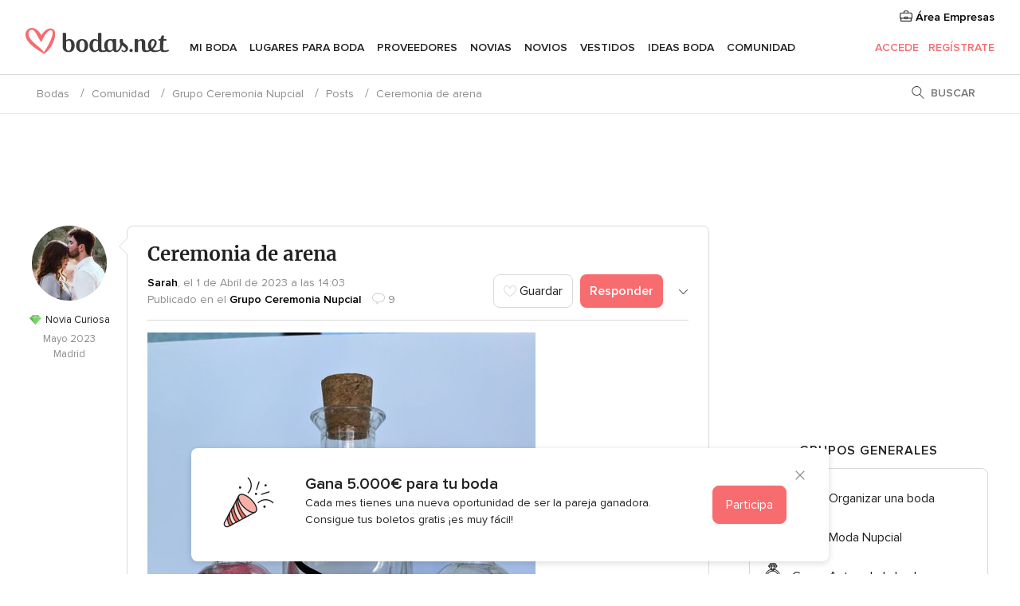

--- FILE ---
content_type: text/html; charset=UTF-8
request_url: https://comunidad.bodas.net/debates/ceremonia-de-arena--t856158
body_size: 27786
content:
<!DOCTYPE html>
<html lang="es-ES" prefix="og: http://ogp.me/ns#">
<head>
<meta http-equiv="Content-Type" content="text/html; charset=utf-8">
<title>Ceremonia de arena - Ceremonia Nupcial - Foro Bodas.net</title>
<meta name="description" content="Es una tradición muy linda en Hawaii y nosotros por ser de países diferentes lo queríamos hacer con la arena de cada país, esto también lo diseñé yo y aquí va la historia de la ceremonia de arena.“Tiene la tradición de cuando el novio cogía arena de...">
<meta name="keywords" content="Ceremonia de arena, debate Ceremonia de arena, debates Ceremonia de arena">
<meta name="viewport" content="">
<meta name="robots" content="all">
<meta name="distribution" content="global">
<meta name="rating" content="general">
<meta name="pbdate" content="5:31:40 18/01/2026">
<link rel="canonical" href="https://comunidad.bodas.net/debates/ceremonia-de-arena--t856158">
<link rel="alternate" href="android-app://net.bodas.launcher/bodasnet/m.bodas.net/debates/ceremonia-de-arena--t856158">
<link rel="shortcut icon" href="https://www.bodas.net/mobile/assets/img/favicon/favicon.png">

<meta property="fb:pages" content="60558433839" />
<meta property="fb:app_id" content="127038310647837" />
<meta property="og:type" content="website" />
<meta property="og:title" content="Ceremonia de arena" />
<meta property="og:description" content="Es una tradición muy linda en Hawaii y nosotros por ser de países diferentes lo queríamos hacer con la arena de cada país, esto también lo diseñé yo y aquí va la historia de la ceremonia de arena.“Tiene la tradición de cuando el novio cogía arena de" />
<meta property="og:image" content="https://cdn0.bodas.net/usuarios/fotos/0/6/7/3/cfb_1744050.jpg">
<meta property="og:image:secure_url" content="https://cdn0.bodas.net/usuarios/fotos/0/6/7/3/cfb_1744050.jpg">
<meta property="og:image:alt" content="Ceremonia de arena">
<meta property="og:url" content="https://comunidad.bodas.net/debates/ceremonia-de-arena--t856158" />
<meta name="twitter:card" content="summary_large_image" />

<link rel="stylesheet" href="https://www.bodas.net/css/css-symfnw-ES171-1-20260115-016_www_m_-phoenix/base.css">
<link rel="stylesheet" href="https://www.bodas.net/css/css-symfnw-ES171-1-20260115-016_www_m_-migrate/migrate,phoenix/community,phoenix/sprite_set_community_rank,phoenix/sprite_set_community_group.css">
        <script>
            var internalTrackingService = internalTrackingService || {
                triggerSubmit : function() {},
                triggerAbandon : function() {},
                loaded : false
            };
        </script>

            <script type="text/javascript">
      function getCookie (name) {var b = document.cookie.match('(^|;)\\s*' + name + '\\s*=\\s*([^;]+)'); return b ? unescape(b.pop()) : null}
      function overrideOneTrustGeo () {
        const otgeoCookie = getCookie('otgeo') || '';
        const regexp = /^([A-Za-z]+)(?:,([A-Za-z]+))?$/g;
        const matches = [...otgeoCookie.matchAll(regexp)][0];
        if (matches) {
          const countryCode = matches[1];
          const stateCode = matches[2];
          const geolocationResponse = {
            countryCode
          };
          if (stateCode) {
            geolocationResponse.stateCode = stateCode;
          }
          return {
            geolocationResponse
          };
        }
      }
      var OneTrust = overrideOneTrustGeo() || undefined;
    </script>
    <span class="ot-sdk-show-settings" style="display: none"></span>
    <script src="https://cdn.cookielaw.org/scripttemplates/otSDKStub.js" data-language="es-ES" data-domain-script="4354ed50-c10d-4696-9216-1186021c8d0c" data-ignore-ga='true' defer></script>
        <script>var isCountryCookiesActiveByDefault=false,CONSENT_ANALYTICS_GROUP="C0002",CONSENT_PERSONALIZATION_GROUP="C0003",CONSENT_TARGETED_ADVERTISING_GROUP="C0004",CONSENT_SOCIAL_MEDIA_GROUP="C0005",cookieConsentContent='',hideCookieConsentLayer= '', OptanonAlertBoxClosed='';hideCookieConsentLayer=getCookie('hideCookieConsentLayer');OptanonAlertBoxClosed=getCookie('OptanonAlertBoxClosed');if(hideCookieConsentLayer==="1"||Boolean(OptanonAlertBoxClosed)){cookieConsentContent=queryStringToJSON(getCookie('OptanonConsent')||'');}function getCookie(e){var o=document.cookie.match("(^|;)\\s*"+e+"\\s*=\\s*([^;]+)");return o?unescape(o.pop()):null}function queryStringToJSON(e){var o=e.split("&"),t={};return o.forEach(function(e){e=e.split("="),t[e[0]]=decodeURIComponent(e[1]||"")}),JSON.parse(JSON.stringify(t))}function isCookieGroupAllowed(e){var o=cookieConsentContent.groups;if("string"!=typeof o){if(!isCountryCookiesActiveByDefault && e===CONSENT_ANALYTICS_GROUP && getCookie('hideCookieConsentLayer')==="1"){return true}return isCountryCookiesActiveByDefault;}for(var t=o.split(","),n=0;n<t.length;n++)if(t[n].indexOf(e,0)>=0)return"1"===t[n].split(":")[1];return!1}function userHasAcceptedTheCookies(){var e=document.getElementsByTagName("body")[0],o=document.createEvent("HTMLEvents");cookieConsentContent=queryStringToJSON(getCookie("OptanonConsent")||""),!0===isCookieGroupAllowed(CONSENT_ANALYTICS_GROUP)&&(o.initEvent("analyticsCookiesHasBeenAccepted",!0,!1),e.dispatchEvent(o)),!0===isCookieGroupAllowed(CONSENT_PERSONALIZATION_GROUP)&&(o.initEvent("personalizationCookiesHasBeenAccepted",!0,!1),e.dispatchEvent(o)),!0===isCookieGroupAllowed(CONSENT_TARGETED_ADVERTISING_GROUP)&&(o.initEvent("targetedAdvertisingCookiesHasBeenAccepted",!0,!1),e.dispatchEvent(o)),!0===isCookieGroupAllowed(CONSENT_SOCIAL_MEDIA_GROUP)&&(o.initEvent("socialMediaAdvertisingCookiesHasBeenAccepted",!0,!1),e.dispatchEvent(o))}</script>
    <script>
      document.getElementsByTagName('body')[0].addEventListener('oneTrustLoaded', function () {
        if (OneTrust.GetDomainData()?.ConsentModel?.Name === 'notice only') {
          const cookiePolicyLinkSelector = document.querySelectorAll('.ot-sdk-show-settings')
          cookiePolicyLinkSelector.forEach((selector) => {
            selector.style.display = 'none'
          })
        }
      })
    </script>
        <script>
        function CMP() {
            var body = document.getElementsByTagName('body')[0];
            var event = document.createEvent('HTMLEvents');
            var callbackIAB = (tcData, success) => {
                if (success && (tcData.eventStatus === 'tcloaded' || tcData.eventStatus === 'useractioncomplete')) {
                    window.__tcfapi('removeEventListener', 2, () => {
                    }, callbackIAB);
                    if ((typeof window.Optanon !== "undefined" &&
                      !window.Optanon.GetDomainData().IsIABEnabled) ||
                      (tcData.gdprApplies &&
                        typeof window.Optanon !== "undefined" &&
                        window.Optanon.GetDomainData().IsIABEnabled &&
                        getCookie('OptanonAlertBoxClosed'))) {
                      userHasAcceptedTheCookies();
                    }
                    if (isCookieGroupAllowed(CONSENT_ANALYTICS_GROUP) !== true) {
                        event.initEvent('analyticsCookiesHasBeenDenied', true, false);
                        body.dispatchEvent(event);
                    }
                    if (isCookieGroupAllowed(CONSENT_TARGETED_ADVERTISING_GROUP) !== true) {
                        event.initEvent('targetedAdvertisingCookiesHasBeenDenied', true, false);
                        body.dispatchEvent(event);
                    }
                    if (tcData.gdprApplies && typeof window.Optanon !== "undefined" && window.Optanon.GetDomainData().IsIABEnabled) {
                        event.initEvent('IABTcDataReady', true, false);
                        body.dispatchEvent(event);
                    } else {
                        event.initEvent('nonIABCountryDataReady', true, false);
                        body.dispatchEvent(event);
                    }
                }
            }
            var cnt = 0;
            var consentSetInterval = setInterval(function () {
                cnt += 1;
                if (cnt === 600) {
                    userHasAcceptedTheCookies();
                    clearInterval(consentSetInterval);
                }
                if (typeof window.Optanon !== "undefined" && !window.Optanon.GetDomainData().IsIABEnabled) {
                    clearInterval(consentSetInterval);
                    userHasAcceptedTheCookies();
                    event.initEvent('oneTrustLoaded', true, false);
                    body.dispatchEvent(event);
                    event.initEvent('nonIABCountryDataReady', true, false);
                    body.dispatchEvent(event);
                }
                if (typeof window.__tcfapi !== "undefined") {
                    event.initEvent('oneTrustLoaded', true, false);
                    body.dispatchEvent(event);
                    clearInterval(consentSetInterval);
                    window.__tcfapi('addEventListener', 2, callbackIAB);
                }
            });
        }
                function OptanonWrapper() {
          CMP();
        }
    </script>

<script async src="https://securepubads.g.doubleclick.net/tag/js/gpt.js"></script>
<script>
  var googletag = googletag || {}
  googletag.cmd = googletag.cmd || []

  const setNonPersonalizedAds = function () {
    googletag.pubads().setPrivacySettings({
      nonPersonalizedAds: true
    });
  }

  const enableGoogleAdsLazyLoad = function () {
    googletag.pubads().enableLazyLoad({
      // Fetch slots within 5 viewports.
      fetchMarginPercent: 40,
      // Render slots within 2 viewports.
      renderMarginPercent: 20,
      // Double the above values on mobile, where viewports are smaller
      // and users tend to scroll faster.
      mobileScaling: 2.0
    })
  }

  const refreshAdsSlots = function () {
    const slots = googletag.pubads().getSlots()
    console.log('[GPT] refreshing slots '+ slots.length)
    slots.forEach((slot) => {
      if (slot.getHtml() === '') {
        googletag.pubads().refresh([slot])
      }
    })
  }

  const refreshAdSlot = function (googleAdsObject, slots, domId) {
    slots.forEach((slot) => {
      var slotDomSlotId = slot.getSlotId().getDomId()
      if (slot.getHtml() === '' && domId === slotDomSlotId ) {
        googleAdsObject.pubads().refresh([slot])
      }
    })
  }

  const showAds = function () {
    if (typeof window.gptLoaded !== 'undefined') {
      console.log('[GPT] Ads already loaded.');
      return;
    }

            enableGoogleAdsLazyLoad();
    
    googletag.enableServices();

    // We need this timeout because sometimes on first landing when we enable the ads an execute the refresh
    // with lazy load enabled the slots are not loaded yet in googletag object
    setTimeout(function (){
      refreshAdsSlots()
    }, 1)

    window.gptLoaded = true
  }

  const programmaticShowAds = () => {
    const targetedAdvertising = isCookieGroupAllowed(CONSENT_TARGETED_ADVERTISING_GROUP)
    const nonPersonalizedAds =  !targetedAdvertising
    console.info('[GPT] Targeted Advertising: '+targetedAdvertising)
    console.info('[GPT] Non-personalized ADS: '+nonPersonalizedAds)

            if (targetedAdvertising) {
          showAds()
        }
      }

  const programmaticAds = function () {
    if (typeof window.__tcfapi !== 'undefined') {
      console.info("[GPT] __tcfapi ON.")
      window.__tcfapi('getTCData', 2, (tcData, success) => {
        if (!success) {
          return
        }

        if (!tcData.gdprApplies) {
          showAds()
          return
        }

        programmaticShowAds()
      })
    } else if(typeof window._uspapi !== 'undefined') {
      console.info("[GPT] _uspapi ON.")
      window.__uspapi('getUSPData', 1 , (uspData, success) => {
        if (!success) {
          return
        }

        if (!tcData.gpcEnabled) {
          showAds()
          return
        }

        programmaticShowAds()
      })

    } else {
      // IN US ads are loaded but without personalized ads
          }
  }

  const nonIABCountriesAds = function () {
          showAds()
        }

  document.addEventListener('DOMContentLoaded', function () {
    document.getElementsByTagName('body')[0].addEventListener('IABTcDataReady', function () {
      console.log('[GPT] Event: IABTcDataReady loaded before googletag push')
      window.gptCmpIABDataReadyEventAlreadyLoaded = true
    })

    document.getElementsByTagName('body')[0].addEventListener('nonIABCountryDataReady', function () {
      console.log('[GPT] Event: nonIABCountryDataReady loaded before googletag push')
      window.gptCmpNonIABCountryDataReadyEventAlreadyLoaded = true
    })
  });

  googletag.cmd.push(function () {
      var slot0 = googletag.defineSlot('/4879/Forums.n_ES/Desktop/main/topleaderboard', [[728,90],[970,90],[1280,90]], 'div-gpt-ad-1334158298810-0').setTargeting('forumtopic', ['grupo ceremonia nupcial']).addService(googletag.pubads());
var slot1 = googletag.defineSlot('/4879/Forums.n_ES/Desktop/main/rightrailtop', [[300,600],[300,250]], 'div-gpt-ad-1334158298810-1').setTargeting('forumtopic', ['grupo ceremonia nupcial']).addService(googletag.pubads());
var slot2 = googletag.defineSlot('/4879/Forums.n_ES/Desktop/main/rightrailmiddle', [[300,600],[300,250]], 'div-gpt-ad-1334158298810-2').setTargeting('forumtopic', ['grupo ceremonia nupcial']).addService(googletag.pubads());
var slot3 = googletag.defineSlot('/4879/Forums.n_ES/Desktop/main/rightrailbottom', [[300,600]], 'div-gpt-ad-1334158298810-3').setTargeting('forumtopic', ['grupo ceremonia nupcial']).addService(googletag.pubads());

    googletag.pubads().addEventListener('slotRequested', function (event) {
      console.log('[GPT]', event.slot.getSlotElementId(), 'fetched')
    })

    googletag.pubads().addEventListener('slotOnload', function (event) {
      console.log('[GPT]', event.slot.getSlotElementId(), 'rendered')
    })

            googletag.pubads().disableInitialLoad()

        document.getElementsByTagName('body')[0].addEventListener('IABTcDataReady', function () {
          console.log('[GPT] Event: IABTcDataReady')
          programmaticAds()
        })

        document.getElementsByTagName('body')[0].addEventListener('nonIABCountryDataReady', function () {
          console.log('[GPT] Event: nonIABCountryDataReady')
          nonIABCountriesAds()
        })

                googletag.enableServices();
                if (window.gptCmpIABDataReadyEventAlreadyLoaded) {
          programmaticAds()
        } else if (window.gptCmpNonIABCountryDataReadyEventAlreadyLoaded) {
          nonIABCountriesAds()
        }
    
    /* We fire a global event when DFP library has been loaded */
    setTimeout(function () {
      if (typeof window.app !== 'undefined' && typeof window.app.event !== 'undefined') {
        window.app.event.emit('DFP::Loaded', googletag)
      }
    }, 0)
  })
</script>

</head>
<body>
    <script>
    var gtagScript = function() { var s = document.createElement("script"), el = document.getElementsByTagName("script")[0]; s.defer = true;
    s.src = "https://www.googletagmanager.com/gtag/js?id=G-QDLJBX8LD9";
    el.parentNode.insertBefore(s, el);}
    window.dataLayer = window.dataLayer || [];
    const analyticsGroupOpt = isCookieGroupAllowed(CONSENT_ANALYTICS_GROUP) === true;
    const targetedAdsOpt = isCookieGroupAllowed(CONSENT_TARGETED_ADVERTISING_GROUP) === true;
    const personalizationOpt = isCookieGroupAllowed(CONSENT_PERSONALIZATION_GROUP) === true;
                        window['gtag_enable_tcf_support'] = true;
            document.getElementsByTagName('body')[0].addEventListener('oneTrustLoaded', function () {
                gtagScript();
            });
            
    function gtag(){dataLayer.push(arguments);}
    gtag('js', new Date());

    gtag('consent', 'default', {
      'analytics_storage': analyticsGroupOpt ? 'granted' : 'denied',
      'ad_storage': targetedAdsOpt ? 'granted' : 'denied',
      'ad_user_data': targetedAdsOpt ? 'granted' : 'denied',
      'ad_user_personalization': targetedAdsOpt ? 'granted' : 'denied',
      'functionality_storage': targetedAdsOpt ? 'granted' : 'denied',
      'personalization_storage': personalizationOpt ? 'granted' : 'denied',
      'security_storage': 'granted'
    });
    gtag('set', 'ads_data_redaction', !analyticsGroupOpt);
    gtag('set', 'allow_ad_personalization_signals', analyticsGroupOpt);
    gtag('set', 'allow_google_signals', analyticsGroupOpt);
    gtag('set', 'allow_interest_groups', analyticsGroupOpt);
            gtag('config', 'G-QDLJBX8LD9', { groups: 'analytics', 'send_page_view': false });
    
                        gtag('config', 'AW-1021727564', { groups: 'adwords' });
            </script>
        <a class="layoutSkipMain" href="#layoutMain">Ir al contenido principal</a>



<div class="layoutHeader">
            <div class="menu-top">
                                                    <a class="menu-top-access app-ua-track-event"  data-track-c='LoginTracking' data-track-a='a-click' data-track-l='d-desktop+s-header+o-groups_discussion_item+dt-vendors_zone' data-track-v='0' data-track-ni='0'  rel="nofollow" href="https://www.bodas.net/emp-Acceso.php">
                    <i class="svgIcon app-svg-async svgIcon__briefcase "   data-name="vendors/briefcase" data-svg="https://cdn1.bodas.net/assets/svg/optimized/vendors/briefcase.svg" data-svg-lazyload="1"></i>                    Área Empresas                </a>
                    </div>
    

    <div id="menu" class="menu app-menu">
        <div class="">
            <div class="menu-wrapper-align flex">
                <div class="app-ua-track-event layoutHeader__logoAnchor main-logo"  data-track-c='Navigation' data-track-a='a-click' data-track-l='d-desktop+o-header_logo' data-track-v='0' data-track-ni='0' >
                                        <a title="Bodas" href="https://www.bodas.net/">
                                                <img alt="Bodas" src="https://www.bodas.net/assets/img/logos/gen_logoHeader.svg" width="180" height="33">
                    </a>
                </div>

                <div class="layoutHeader__nav">
                    
                                            <div class="app-common-header-container" id="nav-main" role="navigation">
                            <ul class="nav-main">
            <li class="nav-main-item  ">
                                    <a href="https://www.bodas.net/organizador-bodas"
                class="nav-main-link app-header-tab  app-ua-track-event"
                 data-track-c='Navigation' data-track-a='a-click' data-track-l='d-desktop+s-header+o-groups_user_badges+dt-tools' data-track-v='0' data-track-ni='0'                 data-tab="miboda"
            >
                Mi boda            </a>
                            <div class="app-tabs-container-miboda">
                    
<div class="layoutNavMenuTab app-header-menu-itemDropdown">
    <div class="layoutNavMenuTab__layout">
        <div class="layoutNavMenuTab__header">
    <i class="svgIcon app-svg-async svgIcon__angleLeftBlood layoutNavMenuTab__icon app-header-menu-item-closeSection"   data-name="_common/angleLeftBlood" data-svg="https://cdn1.bodas.net/assets/svg/optimized/_common/angleLeftBlood.svg" data-svg-lazyload="1"></i>    <a class="layoutNavMenuTab__title" href="https://www.bodas.net/organizador-bodas">
        Mi boda    </a>
    <i class="svgIcon app-svg-async svgIcon__close layoutNavMenuTab__iconClose app-header-menu-toggle"   data-name="_common/close" data-svg="https://cdn1.bodas.net/assets/svg/optimized/_common/close.svg" data-svg-lazyload="1"></i></div>
<div class="layoutNavMenuTabMyWedding">
    <div class="layoutNavMenuTabMyWeddingList">
        <a class="layoutNavMenuTabMyWedding__title" href="https://www.bodas.net/organizador-bodas">
            Mi organizador de boda        </a>
        <ul class="layoutNavMenuTabMyWeddingList__content ">
            <li class="layoutNavMenuTabMyWeddingList__item layoutNavMenuTabMyWeddingList__item--viewAll">
                <a href="https://www.bodas.net/organizador-bodas">Ver todo</a>
            </li>
                                            <li class="layoutNavMenuTabMyWeddingList__item "
                                    >
                    <a href="https://www.bodas.net/agenda-tareas-boda">
                        <i class="svgIcon app-svg-async svgIcon__checklist layoutNavMenuTabMyWeddingList__itemIcon"   data-name="tools/categories/checklist" data-svg="https://cdn1.bodas.net/assets/svg/optimized/tools/categories/checklist.svg" data-svg-lazyload="1"></i>                        Agenda                    </a>
                </li>
                                            <li class="layoutNavMenuTabMyWeddingList__item "
                                    >
                    <a href="https://www.bodas.net/lista-invitados-boda">
                        <i class="svgIcon app-svg-async svgIcon__guests layoutNavMenuTabMyWeddingList__itemIcon"   data-name="tools/categories/guests" data-svg="https://cdn1.bodas.net/assets/svg/optimized/tools/categories/guests.svg" data-svg-lazyload="1"></i>                        Invitados                    </a>
                </li>
                                            <li class="layoutNavMenuTabMyWeddingList__item "
                                    >
                    <a href="https://www.bodas.net/organizador-mesas-boda">
                        <i class="svgIcon app-svg-async svgIcon__tables layoutNavMenuTabMyWeddingList__itemIcon"   data-name="tools/categories/tables" data-svg="https://cdn1.bodas.net/assets/svg/optimized/tools/categories/tables.svg" data-svg-lazyload="1"></i>                        Mesas                    </a>
                </li>
                                            <li class="layoutNavMenuTabMyWeddingList__item "
                                    >
                    <a href="https://www.bodas.net/presupuestador-boda">
                        <i class="svgIcon app-svg-async svgIcon__budget layoutNavMenuTabMyWeddingList__itemIcon"   data-name="tools/categories/budget" data-svg="https://cdn1.bodas.net/assets/svg/optimized/tools/categories/budget.svg" data-svg-lazyload="1"></i>                        Presupuestador                    </a>
                </li>
                                            <li class="layoutNavMenuTabMyWeddingList__item "
                                    >
                    <a href="https://www.bodas.net/mis-proveedores-boda">
                        <i class="svgIcon app-svg-async svgIcon__vendors layoutNavMenuTabMyWeddingList__itemIcon"   data-name="tools/categories/vendors" data-svg="https://cdn1.bodas.net/assets/svg/optimized/tools/categories/vendors.svg" data-svg-lazyload="1"></i>                        Proveedores                    </a>
                </li>
                                            <li class="layoutNavMenuTabMyWeddingList__item "
                                    >
                    <a href="https://www.bodas.net/mis-vestidos-novia">
                        <i class="svgIcon app-svg-async svgIcon__dresses layoutNavMenuTabMyWeddingList__itemIcon"   data-name="tools/categories/dresses" data-svg="https://cdn1.bodas.net/assets/svg/optimized/tools/categories/dresses.svg" data-svg-lazyload="1"></i>                        Vestidos                    </a>
                </li>
                                            <li class="layoutNavMenuTabMyWeddingList__item "
                                    >
                    <a href="https://www.bodas.net/website/index.php?actionReferrer=8">
                        <i class="svgIcon app-svg-async svgIcon__website layoutNavMenuTabMyWeddingList__itemIcon"   data-name="tools/categories/website" data-svg="https://cdn1.bodas.net/assets/svg/optimized/tools/categories/website.svg" data-svg-lazyload="1"></i>                        Web de boda                    </a>
                </li>
                                            <li class="layoutNavMenuTabMyWeddingList__item app-analytics-track-event-click"
                                            data-tracking-category="Navigation"
                        data-tracking-section="header_venues"
                        data-tracking-dt="contest"
                                    >
                    <a href="https://www.bodas.net/sorteo">
                        <i class="svgIcon app-svg-async svgIcon__contest layoutNavMenuTabMyWeddingList__itemIcon"   data-name="tools/categories/contest" data-svg="https://cdn1.bodas.net/assets/svg/optimized/tools/categories/contest.svg" data-svg-lazyload="1"></i>                        Sorteo                    </a>
                </li>
                    </ul>
    </div>
        <div class="layoutNavMenuTabMyWeddingBanners">
                    
<div class="layoutNavMenuBannerBox app-header-menu-banner app-link "
     data-href="https://www.bodas.net/app-bodas"
     >
    <div class="layoutNavMenuBannerBox__content">
                    <p class="layoutNavMenuBannerBox__title">Descárgate la app</p>
                <span class="layoutNavMenuBannerBox__subtitle">Organiza tu boda donde y cuando quieras</span>
    </div>
                <img data-src="https://www.bodas.net/assets/img/logos/square-icon.svg"  class="lazyload layoutNavMenuBannerBox__icon" alt="Icono de app"  width="60" height="60"  >
    </div>
                                            
<div class="layoutNavMenuBannerBox app-header-menu-banner app-link "
     data-href="https://www.bodas.net/album-boda-wedshoots"
     >
    <div class="layoutNavMenuBannerBox__content">
                    <a class="layoutNavMenuBannerBox__title" href="https://www.bodas.net/album-boda-wedshoots">Wedshoots</a>
                <span class="layoutNavMenuBannerBox__subtitle">Todas las fotos de tus invitados recopiladas en un álbum</span>
    </div>
                <img data-src="https://www.bodas.net/assets/img/wedshoots/ico_wedshoots.svg"  class="lazyload layoutNavMenuBannerBox__icon" alt="Icono de Wedshoots"  width="60" height="60"  >
    </div>
                        </div>
</div>    </div>
</div>
                </div>
                    </li>
            <li class="nav-main-item  ">
                                    <a href="https://www.bodas.net/bodas/banquetes"
                class="nav-main-link app-header-tab  app-ua-track-event"
                 data-track-c='Navigation' data-track-a='a-click' data-track-l='d-desktop+s-header+o-groups_user_badges+dt-venues' data-track-v='0' data-track-ni='0'                 data-tab="banquetes"
            >
                Lugares para Boda            </a>
                            <div class="app-tabs-container-banquetes">
                    
<div class="layoutNavMenuTab app-header-menu-itemDropdown">
    <div class="layoutNavMenuTab__layout">
        
<div class="layoutNavMenuTab__header">
    <i class="svgIcon app-svg-async svgIcon__angleLeftBlood layoutNavMenuTab__icon app-header-menu-item-closeSection"   data-name="_common/angleLeftBlood" data-svg="https://cdn1.bodas.net/assets/svg/optimized/_common/angleLeftBlood.svg" data-svg-lazyload="1"></i>    <a class="layoutNavMenuTab__title" href="https://www.bodas.net/bodas/banquetes">
        Lugares para Boda    </a>
    <i class="svgIcon app-svg-async svgIcon__close layoutNavMenuTab__iconClose app-header-menu-toggle"   data-name="_common/close" data-svg="https://cdn1.bodas.net/assets/svg/optimized/_common/close.svg" data-svg-lazyload="1"></i></div>
<div class="layoutNavMenuTabVenues">
    <div class="layoutNavMenuTabVenues__categories">
        <div class="layoutNavMenuTabVenuesList">
            <a class="layoutNavMenuTabVenues__title"
               href="https://www.bodas.net/bodas/banquetes">
                Lugares para Boda            </a>
            <ul class="layoutNavMenuTabVenuesList__content">
                <li class="layoutNavMenuTabVenuesList__item layoutNavMenuTabVenuesList__item--viewAll">
                    <a href="https://www.bodas.net/bodas/banquetes">Ver todo</a>
                </li>
                                    <li class="layoutNavMenuTabVenuesList__item">
                        <a href="https://www.bodas.net/bodas/banquetes/fincas">
                            Fincas                        </a>
                    </li>
                                    <li class="layoutNavMenuTabVenuesList__item">
                        <a href="https://www.bodas.net/bodas/banquetes/masias">
                            Masías                        </a>
                    </li>
                                    <li class="layoutNavMenuTabVenuesList__item">
                        <a href="https://www.bodas.net/bodas/banquetes/hoteles">
                            Hoteles                        </a>
                    </li>
                                    <li class="layoutNavMenuTabVenuesList__item">
                        <a href="https://www.bodas.net/bodas/banquetes/restaurantes">
                            Restaurantes                        </a>
                    </li>
                                    <li class="layoutNavMenuTabVenuesList__item">
                        <a href="https://www.bodas.net/bodas/banquetes/salones-de-boda">
                            Salones de Boda                        </a>
                    </li>
                                    <li class="layoutNavMenuTabVenuesList__item">
                        <a href="https://www.bodas.net/bodas/banquetes/castillos">
                            Castillos                        </a>
                    </li>
                                    <li class="layoutNavMenuTabVenuesList__item">
                        <a href="https://www.bodas.net/bodas/banquetes/cortijos">
                            Cortijos                        </a>
                    </li>
                                    <li class="layoutNavMenuTabVenuesList__item">
                        <a href="https://www.bodas.net/bodas/banquetes/haciendas">
                            Haciendas                        </a>
                    </li>
                                    <li class="layoutNavMenuTabVenuesList__item">
                        <a href="https://www.bodas.net/bodas/banquetes/bodegas">
                            Bodegas                        </a>
                    </li>
                                    <li class="layoutNavMenuTabVenuesList__item">
                        <a href="https://www.bodas.net/bodas/banquetes/espacios-singulares">
                            Espacios Singulares                        </a>
                    </li>
                                    <li class="layoutNavMenuTabVenuesList__item">
                        <a href="https://www.bodas.net/bodas/banquetes/bodas-en-la-playa">
                            Bodas en la playa                        </a>
                    </li>
                                                    <li class="layoutNavMenuTabVenuesList__item layoutNavMenuTabVenuesList__item--highlight">
                        <a href="https://www.bodas.net/promociones/banquetes">
                            Promociones                        </a>
                    </li>
                            </ul>
        </div>
    </div>
    
            <div class="layoutNavMenuTabVenuesBanners">
                            
<div class="layoutNavMenuBannerBox app-header-menu-banner app-link app-analytics-track-event-click"
     data-href="https://www.bodas.net/destination-wedding"
                  data-tracking-section=header_venues                      data-tracking-category=Navigation                      data-tracking-dt=destination_weddings         >
    <div class="layoutNavMenuBannerBox__content">
                    <p class="layoutNavMenuBannerBox__title">Destination Weddings</p>
                <span class="layoutNavMenuBannerBox__subtitle">Cásate en el país que siempre has soñado.</span>
    </div>
            <img class="svgIcon svgIcon__plane_destination layoutNavMenuBannerBox__icon lazyload" data-src="https://cdn1.bodas.net/assets/svg/original/illustration/plane_destination.svg"  alt="illustration plane destination" width="56" height="56" >    </div>
                                        
<div class="layoutNavMenuBannerBox app-header-menu-banner app-link app-analytics-track-event-click"
     data-href="https://www.bodas.net/sorteo"
                  data-tracking-section=header_venues                      data-tracking-category=Navigation                      data-tracking-dt=contest         >
    <div class="layoutNavMenuBannerBox__content">
                    <p class="layoutNavMenuBannerBox__title">Gana 5.000&euro;</p>
                <span class="layoutNavMenuBannerBox__subtitle">Participa en la 159ª edición del sorteo de Bodas.net</span>
    </div>
            <img class="svgIcon svgIcon__stars layoutNavMenuBannerBox__icon lazyload" data-src="https://cdn1.bodas.net/assets/svg/original/illustration/stars.svg"  alt="illustration stars" width="56" height="56" >    </div>
                    </div>
    </div>
    </div>
</div>
                </div>
                    </li>
            <li class="nav-main-item  ">
                                    <a href="https://www.bodas.net/bodas/proveedores"
                class="nav-main-link app-header-tab  app-ua-track-event"
                 data-track-c='Navigation' data-track-a='a-click' data-track-l='d-desktop+s-header+o-groups_user_badges+dt-vendors' data-track-v='0' data-track-ni='0'                 data-tab="proveedores"
            >
                Proveedores            </a>
                            <div class="app-tabs-container-proveedores">
                    
<div class="layoutNavMenuTab app-header-menu-itemDropdown">
    <div class="layoutNavMenuTab__layout">
        
<div class="layoutNavMenuTab__header">
    <i class="svgIcon app-svg-async svgIcon__angleLeftBlood layoutNavMenuTab__icon app-header-menu-item-closeSection"   data-name="_common/angleLeftBlood" data-svg="https://cdn1.bodas.net/assets/svg/optimized/_common/angleLeftBlood.svg" data-svg-lazyload="1"></i>    <a class="layoutNavMenuTab__title" href="https://www.bodas.net/bodas/proveedores">
        Proveedores    </a>
    <i class="svgIcon app-svg-async svgIcon__close layoutNavMenuTab__iconClose app-header-menu-toggle"   data-name="_common/close" data-svg="https://cdn1.bodas.net/assets/svg/optimized/_common/close.svg" data-svg-lazyload="1"></i></div>
<div class="layoutNavMenuTabVendors">
    <div class="layoutNavMenuTabVendors__content">
        <div class="layoutNavMenuTabVendorsList">
            <a class="layoutNavMenuTabVendors__title" href="https://www.bodas.net/bodas/proveedores">
                Empieza a contratar tus proveedores            </a>
            <ul class="layoutNavMenuTabVendorsList__content">
                <li class="layoutNavMenuTabVendorsList__item layoutNavMenuTabVendorsList__item--viewAll">
                    <a href="https://www.bodas.net/bodas/proveedores">Ver todo</a>
                </li>
                                    <li class="layoutNavMenuTabVendorsList__item">
                        <i class="svgIcon app-svg-async svgIcon__categPhoto layoutNavMenuTabVendorsList__itemIcon"   data-name="vendors/categories/categPhoto" data-svg="https://cdn1.bodas.net/assets/svg/optimized/vendors/categories/categPhoto.svg" data-svg-lazyload="1"></i>                        <a href="https://www.bodas.net/bodas/proveedores/fotografos">
                            Fotógrafos                        </a>
                    </li>
                                    <li class="layoutNavMenuTabVendorsList__item">
                        <i class="svgIcon app-svg-async svgIcon__categVideo layoutNavMenuTabVendorsList__itemIcon"   data-name="vendors/categories/categVideo" data-svg="https://cdn1.bodas.net/assets/svg/optimized/vendors/categories/categVideo.svg" data-svg-lazyload="1"></i>                        <a href="https://www.bodas.net/bodas/proveedores/video">
                            Vídeo                        </a>
                    </li>
                                    <li class="layoutNavMenuTabVendorsList__item">
                        <i class="svgIcon app-svg-async svgIcon__categMusic layoutNavMenuTabVendorsList__itemIcon"   data-name="vendors/categories/categMusic" data-svg="https://cdn1.bodas.net/assets/svg/optimized/vendors/categories/categMusic.svg" data-svg-lazyload="1"></i>                        <a href="https://www.bodas.net/bodas/proveedores/musica">
                            Música                        </a>
                    </li>
                                    <li class="layoutNavMenuTabVendorsList__item">
                        <i class="svgIcon app-svg-async svgIcon__categCatering layoutNavMenuTabVendorsList__itemIcon"   data-name="vendors/categories/categCatering" data-svg="https://cdn1.bodas.net/assets/svg/optimized/vendors/categories/categCatering.svg" data-svg-lazyload="1"></i>                        <a href="https://www.bodas.net/bodas/proveedores/catering">
                            Catering                        </a>
                    </li>
                                    <li class="layoutNavMenuTabVendorsList__item">
                        <i class="svgIcon app-svg-async svgIcon__categRental layoutNavMenuTabVendorsList__itemIcon"   data-name="vendors/categories/categRental" data-svg="https://cdn1.bodas.net/assets/svg/optimized/vendors/categories/categRental.svg" data-svg-lazyload="1"></i>                        <a href="https://www.bodas.net/bodas/proveedores/coches-de-boda">
                            Coches de boda                        </a>
                    </li>
                                    <li class="layoutNavMenuTabVendorsList__item">
                        <i class="svgIcon app-svg-async svgIcon__categTransport layoutNavMenuTabVendorsList__itemIcon"   data-name="vendors/categories/categTransport" data-svg="https://cdn1.bodas.net/assets/svg/optimized/vendors/categories/categTransport.svg" data-svg-lazyload="1"></i>                        <a href="https://www.bodas.net/bodas/proveedores/autobuses">
                            Autobuses                        </a>
                    </li>
                                    <li class="layoutNavMenuTabVendorsList__item">
                        <i class="svgIcon app-svg-async svgIcon__categFlower layoutNavMenuTabVendorsList__itemIcon"   data-name="vendors/categories/categFlower" data-svg="https://cdn1.bodas.net/assets/svg/optimized/vendors/categories/categFlower.svg" data-svg-lazyload="1"></i>                        <a href="https://www.bodas.net/bodas/proveedores/floristerias">
                            Floristerías                        </a>
                    </li>
                                    <li class="layoutNavMenuTabVendorsList__item">
                        <i class="svgIcon app-svg-async svgIcon__categInvite layoutNavMenuTabVendorsList__itemIcon"   data-name="vendors/categories/categInvite" data-svg="https://cdn1.bodas.net/assets/svg/optimized/vendors/categories/categInvite.svg" data-svg-lazyload="1"></i>                        <a href="https://www.bodas.net/bodas/proveedores/invitaciones-de-boda">
                            Invitaciones de boda                        </a>
                    </li>
                                    <li class="layoutNavMenuTabVendorsList__item">
                        <i class="svgIcon app-svg-async svgIcon__categGift layoutNavMenuTabVendorsList__itemIcon"   data-name="vendors/categories/categGift" data-svg="https://cdn1.bodas.net/assets/svg/optimized/vendors/categories/categGift.svg" data-svg-lazyload="1"></i>                        <a href="https://www.bodas.net/bodas/proveedores/detalles-de-bodas">
                            Detalles de bodas                        </a>
                    </li>
                                    <li class="layoutNavMenuTabVendorsList__item">
                        <i class="svgIcon app-svg-async svgIcon__categPlane layoutNavMenuTabVendorsList__itemIcon"   data-name="vendors/categories/categPlane" data-svg="https://cdn1.bodas.net/assets/svg/optimized/vendors/categories/categPlane.svg" data-svg-lazyload="1"></i>                        <a href="https://www.bodas.net/bodas/proveedores/viaje-de-novios">
                            Viaje de novios                        </a>
                    </li>
                            </ul>
        </div>
                <div class="layoutNavMenuTabVendorsListOthers">
            <p class="layoutNavMenuTabVendorsListOthers__subtitle">Otras categorías</p>
            <ul class="layoutNavMenuTabVendorsListOthers__container">
                                    <li class="layoutNavMenuTabVendorsListOthers__item">
                        <a href="https://www.bodas.net/bodas/proveedores/mobiliario">
                            Mobiliario                        </a>
                    </li>
                                    <li class="layoutNavMenuTabVendorsListOthers__item">
                        <a href="https://www.bodas.net/bodas/proveedores/carpas">
                            Carpas                        </a>
                    </li>
                                    <li class="layoutNavMenuTabVendorsListOthers__item">
                        <a href="https://www.bodas.net/bodas/proveedores/animacion">
                            Animación                        </a>
                    </li>
                                    <li class="layoutNavMenuTabVendorsListOthers__item">
                        <a href="https://www.bodas.net/bodas/proveedores/decoracion-para-bodas">
                            Decoración para bodas                        </a>
                    </li>
                                    <li class="layoutNavMenuTabVendorsListOthers__item">
                        <a href="https://www.bodas.net/bodas/proveedores/listas-de-boda">
                            Listas de boda                        </a>
                    </li>
                                    <li class="layoutNavMenuTabVendorsListOthers__item">
                        <a href="https://www.bodas.net/bodas/proveedores/organizacion-bodas">
                            Organización Bodas                        </a>
                    </li>
                                    <li class="layoutNavMenuTabVendorsListOthers__item">
                        <a href="https://www.bodas.net/bodas/proveedores/tartas-de-boda">
                            Tartas de boda                        </a>
                    </li>
                                    <li class="layoutNavMenuTabVendorsListOthers__item">
                        <a href="https://www.bodas.net/bodas/proveedores/food-truck-y-mesas-dulces">
                            Food truck y mesas dulces                        </a>
                    </li>
                                                    <li class="layoutNavMenuTabVendorsListOthers__deals">
                        <a href="https://www.bodas.net/promociones/proveedores">
                            Promociones                        </a>
                    </li>
                            </ul>
        </div>
    </div>
    <div class="layoutNavMenuTabVendorsBanners">
                    
<div class="layoutNavMenuBannerBox app-header-menu-banner app-link app-analytics-track-event-click"
     data-href="https://www.bodas.net/destination-wedding"
                  data-tracking-section=header_vendors                      data-tracking-category=Navigation                      data-tracking-dt=destination_weddings         >
    <div class="layoutNavMenuBannerBox__content">
                    <p class="layoutNavMenuBannerBox__title">Destination Weddings</p>
                <span class="layoutNavMenuBannerBox__subtitle">Cásate en el país que siempre has soñado.</span>
    </div>
            <img class="svgIcon svgIcon__plane_destination layoutNavMenuBannerBox__icon lazyload" data-src="https://cdn1.bodas.net/assets/svg/original/illustration/plane_destination.svg"  alt="illustration plane destination" width="56" height="56" >    </div>
                            
<div class="layoutNavMenuBannerBox app-header-menu-banner app-link app-analytics-track-event-click"
     data-href="https://www.bodas.net/sorteo"
                  data-tracking-section=header_vendors                      data-tracking-category=Navigation                      data-tracking-dt=contest         >
    <div class="layoutNavMenuBannerBox__content">
                    <p class="layoutNavMenuBannerBox__title">Gana 5.000&euro;</p>
                <span class="layoutNavMenuBannerBox__subtitle">Participa en la 159ª edición del sorteo de Bodas.net</span>
    </div>
            <img class="svgIcon svgIcon__stars layoutNavMenuBannerBox__icon lazyload" data-src="https://cdn1.bodas.net/assets/svg/original/illustration/stars.svg"  alt="illustration stars" width="56" height="56" >    </div>
                    </div>
            <div class="layoutNavMenuTabVendorsOtherTabs">
                            <div class="layoutNavMenuTabVendorsBride">
                    <p class="layoutNavMenuTabVendorsOtherTabs__subtitle">Novias</p>
                    <ul class="layoutNavMenuTabVendorsOtherTabsList">
                                                    <li class="layoutNavMenuTabVendorsOtherTabsList__item">
                                <a href="https://www.bodas.net/bodas/novias/talleres-de-novia">
                                    Talleres de novia                                </a>
                            </li>
                                                    <li class="layoutNavMenuTabVendorsOtherTabsList__item">
                                <a href="https://www.bodas.net/bodas/novias/tiendas-de-novia">
                                    Tiendas de novia                                </a>
                            </li>
                                                    <li class="layoutNavMenuTabVendorsOtherTabsList__item">
                                <a href="https://www.bodas.net/bodas/novias/complementos-novia">
                                    Complementos novia                                </a>
                            </li>
                                                    <li class="layoutNavMenuTabVendorsOtherTabsList__item">
                                <a href="https://www.bodas.net/bodas/novias/joyeria">
                                    Joyería                                </a>
                            </li>
                                                    <li class="layoutNavMenuTabVendorsOtherTabsList__item">
                                <a href="https://www.bodas.net/bodas/novias/belleza-novias">
                                    Belleza Novias                                </a>
                            </li>
                                                    <li class="layoutNavMenuTabVendorsOtherTabsList__item">
                                <a href="https://www.bodas.net/bodas/novias/trajes-fiesta">
                                    Trajes fiesta                                </a>
                            </li>
                                                    <li class="layoutNavMenuTabVendorsOtherTabsList__item">
                                <a href="https://www.bodas.net/bodas/novias/trajes-madrina">
                                    Trajes madrina                                </a>
                            </li>
                                                    <li class="layoutNavMenuTabVendorsOtherTabsList__item">
                                <a href="https://www.bodas.net/bodas/novias/vestidos-de-arras">
                                    Vestidos de arras                                </a>
                            </li>
                                                <li class="layoutNavMenuTabVendorsOtherTabsList__item layoutNavMenuTabVendorsOtherTabsList__item--deals">
                            <a href="https://www.bodas.net/promociones/novias">
                                Promociones                            </a>
                        </li>
                    </ul>
                </div>
                                        <div class="layoutNavMenuTabVendorsGrooms">
                    <p class="layoutNavMenuTabVendorsOtherTabs__subtitle">Novios</p>
                    <ul class="layoutNavMenuTabVendorsOtherTabsList">
                                                    <li class="layoutNavMenuTabVendorsOtherTabsList__item">
                                <a href="https://www.bodas.net/bodas/novios/trajes-novio">
                                    Trajes novio                                </a>
                            </li>
                                                    <li class="layoutNavMenuTabVendorsOtherTabsList__item">
                                <a href="https://www.bodas.net/bodas/novios/alquiler-trajes">
                                    Alquiler Trajes                                </a>
                            </li>
                                                    <li class="layoutNavMenuTabVendorsOtherTabsList__item">
                                <a href="https://www.bodas.net/bodas/novios/complementos-novio">
                                    Complementos novio                                </a>
                            </li>
                                                    <li class="layoutNavMenuTabVendorsOtherTabsList__item">
                                <a href="https://www.bodas.net/bodas/novios/cuidado-masculino">
                                    Cuidado masculino                                </a>
                            </li>
                                                <li class="layoutNavMenuTabVendorsOtherTabsList__item layoutNavMenuTabVendorsOtherTabsList__item--deals">
                            <a href="https://www.bodas.net/promociones/novios">
                                Promociones                            </a>
                        </li>
                    </ul>
                </div>
                </div>
    </div>    </div>
</div>
                </div>
                    </li>
            <li class="nav-main-item  nav-tabBrides">
                                    <a href="https://www.bodas.net/bodas/novias"
                class="nav-main-link app-header-tab  app-ua-track-event"
                 data-track-c='Navigation' data-track-a='a-click' data-track-l='d-desktop+s-header+o-groups_user_badges+dt-bride' data-track-v='0' data-track-ni='0'                 data-tab="novias"
            >
                Novias            </a>
                            <div class="app-tabs-container-novias">
                    
<div class="layoutNavMenuTab app-header-menu-itemDropdown">
    <div class="layoutNavMenuTab__layout">
        
<div class="layoutNavMenuTab__header">
    <i class="svgIcon app-svg-async svgIcon__angleLeftBlood layoutNavMenuTab__icon app-header-menu-item-closeSection"   data-name="_common/angleLeftBlood" data-svg="https://cdn1.bodas.net/assets/svg/optimized/_common/angleLeftBlood.svg" data-svg-lazyload="1"></i>    <a class="layoutNavMenuTab__title" href="https://www.bodas.net/bodas/novias">
        Novias    </a>
    <i class="svgIcon app-svg-async svgIcon__close layoutNavMenuTab__iconClose app-header-menu-toggle"   data-name="_common/close" data-svg="https://cdn1.bodas.net/assets/svg/optimized/_common/close.svg" data-svg-lazyload="1"></i></div>
<div class="layoutNavMenuTabBridesGrooms">
    <div class="layoutNavMenuTabBridesGroomsList">
        <a class="layoutNavMenuTabBridesGrooms__title" href="https://www.bodas.net/bodas/novias">
            Novias        </a>
        <ul class="layoutNavMenuTabBridesGroomsList__content">
            <li class="layoutNavMenuTabBridesGroomsList__item layoutNavMenuTabBridesGroomsList__item--viewAll">
                <a href="https://www.bodas.net/bodas/novias">Ver todo</a>
            </li>
                            <li class="layoutNavMenuTabBridesGroomsList__item">
                    <a href="https://www.bodas.net/bodas/novias/talleres-de-novia">
                        Talleres de novia                    </a>
                </li>
                            <li class="layoutNavMenuTabBridesGroomsList__item">
                    <a href="https://www.bodas.net/bodas/novias/tiendas-de-novia">
                        Tiendas de novia                    </a>
                </li>
                            <li class="layoutNavMenuTabBridesGroomsList__item">
                    <a href="https://www.bodas.net/bodas/novias/complementos-novia">
                        Complementos novia                    </a>
                </li>
                            <li class="layoutNavMenuTabBridesGroomsList__item">
                    <a href="https://www.bodas.net/bodas/novias/joyeria">
                        Joyería                    </a>
                </li>
                            <li class="layoutNavMenuTabBridesGroomsList__item">
                    <a href="https://www.bodas.net/bodas/novias/belleza-novias">
                        Belleza Novias                    </a>
                </li>
                            <li class="layoutNavMenuTabBridesGroomsList__item">
                    <a href="https://www.bodas.net/bodas/novias/trajes-fiesta">
                        Trajes fiesta                    </a>
                </li>
                            <li class="layoutNavMenuTabBridesGroomsList__item">
                    <a href="https://www.bodas.net/bodas/novias/trajes-madrina">
                        Trajes madrina                    </a>
                </li>
                            <li class="layoutNavMenuTabBridesGroomsList__item">
                    <a href="https://www.bodas.net/bodas/novias/vestidos-de-arras">
                        Vestidos de arras                    </a>
                </li>
                        <li class="layoutNavMenuTabBridesGroomsList__item layoutNavMenuTabBridesGroomsList__item--highlight">
                <a href="https://www.bodas.net/promociones/novias">
                    Promociones                </a>
            </li>
        </ul>
    </div>
            <div class="layoutNavMenuTabBridesGroomsBanner">
            
<div class="layoutNavMenuBannerBox app-header-menu-banner app-link "
     data-href="https://www.bodas.net/vestidos-novias"
     >
    <div class="layoutNavMenuBannerBox__content">
                    <p class="layoutNavMenuBannerBox__title">Catálogo de vestidos</p>
                <span class="layoutNavMenuBannerBox__subtitle">Elige el tuyo y encuentra tu tienda más cercana.</span>
    </div>
            <img class="svgIcon svgIcon__dress layoutNavMenuBannerBox__icon lazyload" data-src="https://cdn1.bodas.net/assets/svg/original/illustration/dress.svg"  alt="illustration dress" width="56" height="56" >    </div>
        </div>
    </div>    </div>
</div>
                </div>
                    </li>
            <li class="nav-main-item  nav-tabGrooms">
                                    <a href="https://www.bodas.net/bodas/novios"
                class="nav-main-link app-header-tab  app-ua-track-event"
                 data-track-c='Navigation' data-track-a='a-click' data-track-l='d-desktop+s-header+o-groups_user_badges+dt-groom' data-track-v='0' data-track-ni='0'                 data-tab="novios"
            >
                Novios            </a>
                            <div class="app-tabs-container-novios">
                    
<div class="layoutNavMenuTab app-header-menu-itemDropdown">
    <div class="layoutNavMenuTab__layout">
        
<div class="layoutNavMenuTab__header">
    <i class="svgIcon app-svg-async svgIcon__angleLeftBlood layoutNavMenuTab__icon app-header-menu-item-closeSection"   data-name="_common/angleLeftBlood" data-svg="https://cdn1.bodas.net/assets/svg/optimized/_common/angleLeftBlood.svg" data-svg-lazyload="1"></i>    <a class="layoutNavMenuTab__title" href="https://www.bodas.net/bodas/novios">
        Novios    </a>
    <i class="svgIcon app-svg-async svgIcon__close layoutNavMenuTab__iconClose app-header-menu-toggle"   data-name="_common/close" data-svg="https://cdn1.bodas.net/assets/svg/optimized/_common/close.svg" data-svg-lazyload="1"></i></div>
<div class="layoutNavMenuTabBridesGrooms">
    <div class="layoutNavMenuTabBridesGroomsList">
        <a class="layoutNavMenuTabBridesGrooms__title" href="https://www.bodas.net/bodas/novios">
            Novios        </a>
        <ul class="layoutNavMenuTabBridesGroomsList__content">
            <li class="layoutNavMenuTabBridesGroomsList__item layoutNavMenuTabBridesGroomsList__item--viewAll">
                <a href="https://www.bodas.net/bodas/novios">Ver todo</a>
            </li>
                            <li class="layoutNavMenuTabBridesGroomsList__item">
                    <a href="https://www.bodas.net/bodas/novios/trajes-novio">
                        Trajes novio                    </a>
                </li>
                            <li class="layoutNavMenuTabBridesGroomsList__item">
                    <a href="https://www.bodas.net/bodas/novios/alquiler-trajes">
                        Alquiler Trajes                    </a>
                </li>
                            <li class="layoutNavMenuTabBridesGroomsList__item">
                    <a href="https://www.bodas.net/bodas/novios/complementos-novio">
                        Complementos novio                    </a>
                </li>
                            <li class="layoutNavMenuTabBridesGroomsList__item">
                    <a href="https://www.bodas.net/bodas/novios/cuidado-masculino">
                        Cuidado masculino                    </a>
                </li>
                        <li class="layoutNavMenuTabBridesGroomsList__item layoutNavMenuTabBridesGroomsList__item--highlight">
                <a href="https://www.bodas.net/promociones/novios">
                    Promociones                </a>
            </li>
        </ul>
    </div>
            <div class="layoutNavMenuTabBridesGroomsBanner">
            
<div class="layoutNavMenuBannerBox app-header-menu-banner app-link "
     data-href="https://www.bodas.net/trajes-novio"
     >
    <div class="layoutNavMenuBannerBox__content">
                    <p class="layoutNavMenuBannerBox__title">Catálogo de trajes</p>
                <span class="layoutNavMenuBannerBox__subtitle">Elige el tuyo y encuentra tu tienda más cercana.</span>
    </div>
            <img class="svgIcon svgIcon__bowtie_blue layoutNavMenuBannerBox__icon lazyload" data-src="https://cdn1.bodas.net/assets/svg/original/illustration/bowtie_blue.svg"  alt="illustration bowtie blue" width="56" height="56" >    </div>
        </div>
    </div>    </div>
</div>
                </div>
                    </li>
            <li class="nav-main-item  nav-tabDresses">
                                    <a href="https://www.bodas.net/vestidos-novias"
                class="nav-main-link app-header-tab  app-ua-track-event"
                 data-track-c='Navigation' data-track-a='a-click' data-track-l='d-desktop+s-header+o-groups_user_badges+dt-dresses' data-track-v='0' data-track-ni='0'                 data-tab="catalogo"
            >
                Vestidos            </a>
                            <div class="app-tabs-container-catalogo">
                    
<div class="layoutNavMenuTab app-header-menu-itemDropdown">
    <div class="layoutNavMenuTab__layout">
        
<div class="layoutNavMenuTab__header">
    <i class="svgIcon app-svg-async svgIcon__angleLeftBlood layoutNavMenuTab__icon app-header-menu-item-closeSection"   data-name="_common/angleLeftBlood" data-svg="https://cdn1.bodas.net/assets/svg/optimized/_common/angleLeftBlood.svg" data-svg-lazyload="1"></i>    <a class="layoutNavMenuTab__title" href="https://www.bodas.net/vestidos-novias">
        Vestidos    </a>
    <i class="svgIcon app-svg-async svgIcon__close layoutNavMenuTab__iconClose app-header-menu-toggle"   data-name="_common/close" data-svg="https://cdn1.bodas.net/assets/svg/optimized/_common/close.svg" data-svg-lazyload="1"></i></div>
<div class="layoutNavMenuTabDresses">
    <div class="layoutNavMenuTabDressesList">
        <a class="layoutNavMenuTabDresses__title" href="https://www.bodas.net/vestidos-novias">
            Lo último en moda nupcial        </a>
        <ul class="layoutNavMenuTabDressesList__content">
            <li class="layoutNavMenuTabDressesList__item layoutNavMenuTabDressesList__item--viewAll">
                <a href="https://www.bodas.net/vestidos-novias">Ver todo</a>
            </li>
                            <li class="layoutNavMenuTabDressesList__item">
                    <a href="https://www.bodas.net/vestidos-novias" class="layoutNavMenuTabDressesList__Link">
                        <i class="svgIcon app-svg-async svgIcon__bride-dress layoutNavMenuTabDressesList__itemIcon"   data-name="dresses/categories/bride-dress" data-svg="https://cdn1.bodas.net/assets/svg/optimized/dresses/categories/bride-dress.svg" data-svg-lazyload="1"></i>                        Novia                    </a>
                </li>
                            <li class="layoutNavMenuTabDressesList__item">
                    <a href="https://www.bodas.net/trajes-novio" class="layoutNavMenuTabDressesList__Link">
                        <i class="svgIcon app-svg-async svgIcon__suit layoutNavMenuTabDressesList__itemIcon"   data-name="dresses/categories/suit" data-svg="https://cdn1.bodas.net/assets/svg/optimized/dresses/categories/suit.svg" data-svg-lazyload="1"></i>                        Novio                    </a>
                </li>
                            <li class="layoutNavMenuTabDressesList__item">
                    <a href="https://www.bodas.net/vestidos-fiesta" class="layoutNavMenuTabDressesList__Link">
                        <i class="svgIcon app-svg-async svgIcon__dress layoutNavMenuTabDressesList__itemIcon"   data-name="dresses/categories/dress" data-svg="https://cdn1.bodas.net/assets/svg/optimized/dresses/categories/dress.svg" data-svg-lazyload="1"></i>                        Fiesta                    </a>
                </li>
                    </ul>
    </div>
    <div class="layoutNavMenuTabDressesFeatured">
        <p class="layoutNavMenuTabDresses__subtitle">Diseñadores destacados</p>
        <div class="layoutNavMenuTabDressesFeatured__content">
                            <a href="https://www.bodas.net/vestidos-novias/sincerity-bridal--d439">
                    <figure class="layoutNavMenuTabDressesFeaturedItem">
                            <img data-src="https://cdn0.bodas.net/cat/vestidos-novias/sincerity-bridal/44565--mfvr761013.jpg"  class="lazyload layoutNavMenuTabDressesFeaturedItem__image" alt="Sincerity Bridal"  width="290" height="406"  >
                        <figcaption class="layoutNavMenuTabDressesFeaturedItem__name">Sincerity Bridal</figcaption>
                    </figure>
                </a>
                            <a href="https://www.bodas.net/vestidos-novias/aire-barcelona--d25">
                    <figure class="layoutNavMenuTabDressesFeaturedItem">
                            <img data-src="https://cdn0.bodas.net/cat/vestidos-novias/aire-barcelona/kimora--mfvr757305.jpg"  class="lazyload layoutNavMenuTabDressesFeaturedItem__image" alt="Aire Barcelona"  width="290" height="406"  >
                        <figcaption class="layoutNavMenuTabDressesFeaturedItem__name">Aire Barcelona</figcaption>
                    </figure>
                </a>
                            <a href="https://www.bodas.net/vestidos-novias/lillian-west--d440">
                    <figure class="layoutNavMenuTabDressesFeaturedItem">
                            <img data-src="https://cdn0.bodas.net/cat/vestidos-novias/lillian-west/66437--mfvr760507.jpg"  class="lazyload layoutNavMenuTabDressesFeaturedItem__image" alt="Lillian West"  width="290" height="406"  >
                        <figcaption class="layoutNavMenuTabDressesFeaturedItem__name">Lillian West</figcaption>
                    </figure>
                </a>
                            <a href="https://www.bodas.net/vestidos-novias/justin-alexander--d304">
                    <figure class="layoutNavMenuTabDressesFeaturedItem">
                            <img data-src="https://cdn0.bodas.net/cat/vestidos-novias/justin-alexander/liza--mfvr761531.jpg"  class="lazyload layoutNavMenuTabDressesFeaturedItem__image" alt="Justin Alexander"  width="290" height="406"  >
                        <figcaption class="layoutNavMenuTabDressesFeaturedItem__name">Justin Alexander</figcaption>
                    </figure>
                </a>
                            <a href="https://www.bodas.net/vestidos-novias/justin-alexander-signature--d438">
                    <figure class="layoutNavMenuTabDressesFeaturedItem">
                            <img data-src="https://cdn0.bodas.net/cat/vestidos-novias/justin-alexander-signature/ambrosia--mfvr761551.jpg"  class="lazyload layoutNavMenuTabDressesFeaturedItem__image" alt="Justin Alexander Signature"  width="290" height="406"  >
                        <figcaption class="layoutNavMenuTabDressesFeaturedItem__name">Justin Alexander Signature</figcaption>
                    </figure>
                </a>
                    </div>
    </div>
</div>
    </div>
</div>
                </div>
                    </li>
            <li class="nav-main-item  nav-tabArticles">
                                    <a href="https://www.bodas.net/articulos"
                class="nav-main-link app-header-tab  app-ua-track-event"
                 data-track-c='Navigation' data-track-a='a-click' data-track-l='d-desktop+s-header+o-groups_user_badges+dt-ideas' data-track-v='0' data-track-ni='0'                 data-tab="contenidos"
            >
                Ideas boda            </a>
                            <div class="app-tabs-container-contenidos">
                    
<div class="layoutNavMenuTab app-header-menu-itemDropdown">
    <div class="layoutNavMenuTab__layout">
        
<div class="layoutNavMenuTab__header">
    <i class="svgIcon app-svg-async svgIcon__angleLeftBlood layoutNavMenuTab__icon app-header-menu-item-closeSection"   data-name="_common/angleLeftBlood" data-svg="https://cdn1.bodas.net/assets/svg/optimized/_common/angleLeftBlood.svg" data-svg-lazyload="1"></i>    <a class="layoutNavMenuTab__title" href="https://www.bodas.net/articulos">
        Ideas boda    </a>
    <i class="svgIcon app-svg-async svgIcon__close layoutNavMenuTab__iconClose app-header-menu-toggle"   data-name="_common/close" data-svg="https://cdn1.bodas.net/assets/svg/optimized/_common/close.svg" data-svg-lazyload="1"></i></div>
<div class="layoutNavMenuTabArticles">
    <div class="layoutNavMenuTabArticlesList">
        <a class="layoutNavMenuTabArticles__title" href="https://www.bodas.net/articulos">
            Toda la inspiración y consejos para tu boda        </a>
        <ul class="layoutNavMenuTabArticlesList__content">
            <li class="layoutNavMenuTabArticlesList__item layoutNavMenuTabArticlesList__item--viewAll">
                <a href="https://www.bodas.net/articulos">Ver todo</a>
            </li>
                            <li class="layoutNavMenuTabArticlesList__item">
                    <a href="https://www.bodas.net/articulos/antes-de-la-boda--t1">
                        Antes de la boda                    </a>
                </li>
                            <li class="layoutNavMenuTabArticlesList__item">
                    <a href="https://www.bodas.net/articulos/la-ceremonia-de-boda--t2">
                        La ceremonia de boda                    </a>
                </li>
                            <li class="layoutNavMenuTabArticlesList__item">
                    <a href="https://www.bodas.net/articulos/el-banquete--t3">
                        El banquete                    </a>
                </li>
                            <li class="layoutNavMenuTabArticlesList__item">
                    <a href="https://www.bodas.net/articulos/los-servicios-para-tu-boda--t4">
                        Los servicios para tu boda                    </a>
                </li>
                            <li class="layoutNavMenuTabArticlesList__item">
                    <a href="https://www.bodas.net/articulos/moda-nupcial--t5">
                        Moda nupcial                    </a>
                </li>
                            <li class="layoutNavMenuTabArticlesList__item">
                    <a href="https://www.bodas.net/articulos/belleza-y-salud--t6">
                        Belleza y salud                    </a>
                </li>
                            <li class="layoutNavMenuTabArticlesList__item">
                    <a href="https://www.bodas.net/articulos/luna-de-miel--t7">
                        Luna de miel                    </a>
                </li>
                            <li class="layoutNavMenuTabArticlesList__item">
                    <a href="https://www.bodas.net/articulos/despues-de-la-boda--t8">
                        Después de la boda                    </a>
                </li>
                            <li class="layoutNavMenuTabArticlesList__item">
                    <a href="https://www.bodas.net/articulos/hazlo-tu-mism@--t35">
                        Hazlo tú mism@                    </a>
                </li>
                            <li class="layoutNavMenuTabArticlesList__item">
                    <a href="https://www.bodas.net/articulos/cronicas-de-boda--t36">
                        Crónicas de boda                    </a>
                </li>
                    </ul>
    </div>
    <div class="layoutNavMenuTabArticlesBanners">
                    
<div class="layoutNavMenuTabArticlesBannersItem app-header-menu-banner app-link"
     data-href="https://www.bodas.net/cronicas-boda">
    <figure class="layoutNavMenuTabArticlesBannersItem__figure">
            <img data-src="https://www.bodas.net/assets/img/components/header/tabs/realweddings_banner.jpg" data-srcset="https://www.bodas.net/assets/img/components/header/tabs/realweddings_banner@2x.jpg 2x" class="lazyload layoutNavMenuTabArticlesBannersItem__image" alt="Bodas reales"  width="304" height="90"  >
        <figcaption class="layoutNavMenuTabArticlesBannersItem__content">
            <a href="https://www.bodas.net/cronicas-boda"
               title="Bodas reales"
               class="layoutNavMenuTabArticlesBannersItem__title">Bodas reales</a>
            <p class="layoutNavMenuTabArticlesBannersItem__description">
                Cada boda es un mundo y detrás de cada una hay una preciosa historia.            </p>
        </figcaption>
    </figure>
</div>
                            
<div class="layoutNavMenuTabArticlesBannersItem app-header-menu-banner app-link"
     data-href="https://www.bodas.net/luna-de-miel">
    <figure class="layoutNavMenuTabArticlesBannersItem__figure">
            <img data-src="https://www.bodas.net/assets/img/components/header/tabs/honeymoons_banner.jpg" data-srcset="https://www.bodas.net/assets/img/components/header/tabs/honeymoons_banner@2x.jpg 2x" class="lazyload layoutNavMenuTabArticlesBannersItem__image" alt="Luna de miel"  width="304" height="90"  >
        <figcaption class="layoutNavMenuTabArticlesBannersItem__content">
            <a href="https://www.bodas.net/luna-de-miel"
               title="Luna de miel"
               class="layoutNavMenuTabArticlesBannersItem__title">Luna de miel</a>
            <p class="layoutNavMenuTabArticlesBannersItem__description">
                Encuentra el destino de ensueño para tu luna de miel.            </p>
        </figcaption>
    </figure>
</div>
            </div>
</div>    </div>
</div>
                </div>
                    </li>
            <li class="nav-main-item  nav-tabCommunity">
                                    <a href="https://comunidad.bodas.net/"
                class="nav-main-link app-header-tab  app-ua-track-event"
                 data-track-c='Navigation' data-track-a='a-click' data-track-l='d-desktop+s-header+o-groups_user_badges+dt-community' data-track-v='0' data-track-ni='0'                 data-tab="comunidad"
            >
                Comunidad            </a>
                            <div class="app-tabs-container-comunidad">
                    
<div class="layoutNavMenuTab app-header-menu-itemDropdown">
    <div class="layoutNavMenuTab__layout">
        
<div class="layoutNavMenuTab__header">
    <i class="svgIcon app-svg-async svgIcon__angleLeftBlood layoutNavMenuTab__icon app-header-menu-item-closeSection"   data-name="_common/angleLeftBlood" data-svg="https://cdn1.bodas.net/assets/svg/optimized/_common/angleLeftBlood.svg" data-svg-lazyload="1"></i>    <a class="layoutNavMenuTab__title" href="https://comunidad.bodas.net/">
        Comunidad    </a>
    <i class="svgIcon app-svg-async svgIcon__close layoutNavMenuTab__iconClose app-header-menu-toggle"   data-name="_common/close" data-svg="https://cdn1.bodas.net/assets/svg/optimized/_common/close.svg" data-svg-lazyload="1"></i></div>
<div class="layoutNavMenuTabCommunity">
    <div class="layoutNavMenuTabCommunityList">
        <a class="layoutNavMenuTabCommunity__title" href="https://comunidad.bodas.net/">
            Grupos por temática        </a>
        <ul class="layoutNavMenuTabCommunityList__content">
            <li class="layoutNavMenuTabCommunityList__item layoutNavMenuTabCommunityList__item--viewAll">
                <a href="https://comunidad.bodas.net/">Ver todo</a>
            </li>
                            <li class="layoutNavMenuTabCommunityList__item">
                    <a href="https://comunidad.bodas.net/grupos/grupo-organizar-una-boda">
                        Grupo Organizar una boda                    </a>
                </li>
                            <li class="layoutNavMenuTabCommunityList__item">
                    <a href="https://comunidad.bodas.net/grupos/grupo-moda-nupcial">
                        Grupo Moda Nupcial                    </a>
                </li>
                            <li class="layoutNavMenuTabCommunityList__item">
                    <a href="https://comunidad.bodas.net/grupos/grupo-antes-de-la-boda">
                        Grupo Antes de la boda                    </a>
                </li>
                            <li class="layoutNavMenuTabCommunityList__item">
                    <a href="https://comunidad.bodas.net/grupos/grupo-manualidades-para-bodas">
                        Grupo Manualidades                    </a>
                </li>
                            <li class="layoutNavMenuTabCommunityList__item">
                    <a href="https://comunidad.bodas.net/grupos/grupo-luna-de-miel">
                        Grupo Luna de miel                    </a>
                </li>
                            <li class="layoutNavMenuTabCommunityList__item">
                    <a href="https://comunidad.bodas.net/grupos/grupo-bodas-net">
                        Grupo Bodas.net                    </a>
                </li>
                            <li class="layoutNavMenuTabCommunityList__item">
                    <a href="https://comunidad.bodas.net/grupos/grupo-belleza">
                        Grupo Belleza                    </a>
                </li>
                            <li class="layoutNavMenuTabCommunityList__item">
                    <a href="https://comunidad.bodas.net/grupos/grupo-banquetes">
                        Grupo Banquetes                    </a>
                </li>
                            <li class="layoutNavMenuTabCommunityList__item">
                    <a href="https://comunidad.bodas.net/grupos/grupo-ceremonia-nupcial">
                        Grupo Ceremonia Nupcial                    </a>
                </li>
                            <li class="layoutNavMenuTabCommunityList__item">
                    <a href="https://comunidad.bodas.net/grupos/grupo-recien-casados">
                        Grupo Recién Casad@s                    </a>
                </li>
                            <li class="layoutNavMenuTabCommunityList__item">
                    <a href="https://comunidad.bodas.net/grupos/grupo-futuras-mamas">
                        Grupo Futuras Mamás                    </a>
                </li>
                            <li class="layoutNavMenuTabCommunityList__item">
                    <a href="https://comunidad.bodas.net/grupos/grupo-bodas-famosas">
                        Grupo Bodas Famosas                    </a>
                </li>
                            <li class="layoutNavMenuTabCommunityList__item">
                    <a href="https://comunidad.bodas.net/grupos/grupo-viviendo-juntos">
                        Grupo Vida en pareja                    </a>
                </li>
                            <li class="layoutNavMenuTabCommunityList__item">
                    <a href="https://comunidad.bodas.net/grupos/grupo-sorteo">
                        Grupo Sorteo                    </a>
                </li>
                            <li class="layoutNavMenuTabCommunityList__item">
                    <a href="https://comunidad.bodas.net/grupos/grupo-soporte">
                        Grupo Soporte                    </a>
                </li>
                            <li class="layoutNavMenuTabCommunityList__item">
                    <a href="https://comunidad.bodas.net/grupos/grupo-juegos-boda">
                        Grupo Juegos y test                    </a>
                </li>
                            <li class="layoutNavMenuTabCommunityList__item">
                    <a href="https://comunidad.bodas.net/grupos-provincia">
                        Grupos por Provincia                    </a>
                </li>
                    </ul>
    </div>
    <div class="layoutNavMenuTabCommunityLast">
        <p class="layoutNavMenuTabCommunityLast__subtitle app-header-menu-community app-link"
           role="link"
           tabindex="0" data-href="https://comunidad.bodas.net/">Entérate de lo último</p>
        <ul class="layoutNavMenuTabCommunityLast__list">
                            <li>
                    <a href="https://comunidad.bodas.net/">
                        Posts                    </a>
                </li>
                            <li>
                    <a href="https://comunidad.bodas.net/fotos">
                        Fotos                    </a>
                </li>
                            <li>
                    <a href="https://comunidad.bodas.net/videos">
                        Vídeos                    </a>
                </li>
                            <li>
                    <a href="https://comunidad.bodas.net/miembros">
                        Usuarios                    </a>
                </li>
                                </ul>
    </div>
</div>    </div>
</div>
                </div>
                    </li>
        </ul>
                        </div>
                    
                                            
<div class="header-join">
    <a class="header-join-link" href="https://www.bodas.net/users-login.php">Accede</a>
    <a
        class="header-join-link app-ua-track-event"
        href="https://www.bodas.net/users-signup.php"
         data-track-c='SignUpTracking'  data-track-a='a-step1'  data-track-l='d-desktop+s-site_header'  data-track-s=''  data-track-v='0'  data-track-ni='0'     >
        Regístrate    </a>
</div>
                    
                                    </div>
            </div>
        </div>
        <div class="tabsHeader app-common-header-dropdown"></div>
        <div class="tabsHeader__backdrop app-header-backdrop"></div>
    </div>
</div>
<main id="layoutMain">



<div class="breadcrumb-box"><div class="wrapper"><div class="breadcrumb-container"><ul class="breadcrumb"><li><a href="https://www.bodas.net/">Bodas</a></li><li><a href="https://comunidad.bodas.net/">Comunidad</a></li><li><a href="https://comunidad.bodas.net/grupos/grupo-ceremonia-nupcial">Grupo Ceremonia Nupcial</a></li><li><a href="https://comunidad.bodas.net/grupos/grupo-ceremonia-nupcial/debates">Posts</a></li><li><span>Ceremonia de arena</span></li></ul>    <div id="search" class="animate-search">
        <div class="animate-search-container">
            <div class="animate-search-visible">
                <i class="svgIcon svgIcon__search mr5">
                    <svg viewBox="0 0 74 77">
                        <path d="M49.35 48.835l23.262 23.328a2.316 2.316 0 11-3.28 3.27L45.865 51.901a28.534 28.534 0 01-17.13 5.683C12.867 57.584.014 44.7.014 28.8.014 12.896 12.865.015 28.735.015 44.593.015 57.446 12.9 57.446 28.8a28.728 28.728 0 01-8.097 20.035zM52.813 28.8c0-13.345-10.782-24.153-24.079-24.153-13.31 0-24.089 10.805-24.089 24.153 0 13.344 10.782 24.152 24.09 24.152 13.294 0 24.078-10.811 24.078-24.152z" fill-rule="nonzero"></path>
                    </svg>
                </i>
            </div>
            <form class="app-animate-search animate-search-form" name="frmSearchCom" method="get" action="https://comunidad.bodas.net/community-discussions-search.php">
                                <input class="app-animate-search-input search-input animate-search-input"
                       placeholder="BUSCAR"
                       data-placeholder-open="¿QUÉ BUSCAS?"
                       name="txtSearch"
                       id="txtDebatesSearch"
                       type="text"
                       autocomplete="off"
                       data-suffix="default"
                       value="" />
                <div id="StrDebates" class="app-suggest-debates-div-default droplayer droplayer-scroll" style="display: none;"></div>
            </form>
        </div>
    </div>

</div></div></div>
            <div id="div-gpt-ad-1334158298810-0" class="dfp-center mt15 text-center" style="min-height: 90px;"  ></div>
            <script>
                    // Set display timeout to avoid problems when infinite scroll adds new content to DOM
                    googletag.cmd.push(function () {
                        
                        // Set display timeout to avoid problems when infinite scroll adds new content to DOM. Method refreshAdSlot only exist on lazy load integration
                        setTimeout(function () {
                            googletag.display('div-gpt-ad-1334158298810-0');

                                                    }, 0);
                    });
            </script>
            
<div class="wrapper main">
    <div class="pure-g">
        <div class="app-sticky-main pure-u-3-4">
            <div class="pure-u-s">
                <div class="app-blocked-content text-center border discussion-form pt50 pb50 mb60 dnone">
                    <h2>El contenido del post se ha ocultado</h2>
                    <p>Para desbloquear el contenido, <span class="app-community-unblock-content discussion_unBlockLink" data-item-type="1" data-item-id="856158">haz clic aquí</span></p>
                </div>
                <div class="app-discussion-item-content ">
                    <div class="pure-g com-post-header">
    <div class="pure-u-1-9 com-post-header-author">
            <span rel="nofollow" class="app-link app-community-profile-layer avatar   " data-id-user="6320673" data-href="https://comunidad.bodas.net/sarah--u6320673" data-testid="partials-complete-avatar">
            <figure
        >
        <img
            class="avatar-thumb"
            src="https://cdn0.bodas.net/usuarios/fotos/0/6/7/3/utmr_6320673.jpg?r=18144"
            width=""
            loading="lazy"
             alt="Sarah">
            </figure>
    </span>
        <div class="discuss-post-comment-author">
            <span class=" user-rank user-rank-level3 icon-community-rank icon-community-rank-level3 icon-left">Novia Curiosa</span>                                                <small class="block color-grey mt5">
                        Mayo 2023                    </small>
                                                        <small class="block color-grey">Madrid</small>
                    </div>
    </div>
    <div class="pure-u-8-9 discuss-post-comment">
        <div class="discussion-message-globe ">
            <h1 id="postTitle">Ceremonia de arena</h1>

<div class="pure-g">
    <div class="pure-u-5-10 com-post-header-meta">
        <span class="com-post-header-meta-date">
            <a rel="nofollow" href="https://comunidad.bodas.net/sarah--u6320673">Sarah</a>,            el 1 de Abril de 2023 a las 14:03        </span>
        Publicado en el <a href="https://comunidad.bodas.net/grupos/grupo-ceremonia-nupcial">Grupo Ceremonia Nupcial</a>
        <span class="universalFavoriteBoxSave universalFavoriteBoxSave--greyHeart com-post-header-replies dnone">
            <i class="svgIcon svgIcon__heart svgIcon--middle universalFavoriteBoxSave__heartIcon"  >
                    <svg viewBox="0 0 32 32" width="16" height="16">
                        <use xlink:href="#svg-_common-heart"></use>
                    </svg>
                </i>            <span class="app-fav-item-count" data-id="856158">0</span>
        </span>

                    <span class="app_scroll_to_replies com-post-header-replies link pointer">
                <i class="svgIcon svgIcon__comment svgIcon--middle"  >
                    <svg viewBox="0 0 32 32" width="16" height="16">
                        <use xlink:href="#svg-_common-comment"></use>
                    </svg>
                </i>                9            </span>
            </div>
    <div class="pure-u-5-10 text-right">
        
<div class="universalFavoriteBox inline">
    <span class="universalFavoriteBoxSave universalFavoriteBoxSave--borderGrey app-save-fav active dnone"
          data-id="856158"
          data-fav="1"
          data-type="5">
        <i class="svgIcon svgIcon__heart universalFavoriteBoxSave__heartIcon svgIcon--middle"  >
                    <svg viewBox="0 0 32 32" width="16" height="16">
                        <use xlink:href="#svg-_common-heart"></use>
                    </svg>
                </i>        Guardado    </span>
            <button class="btnOutline btnOutline--grey favoriteButton app-save-fav "
              data-id="856158"
              data-fav="0"
              data-type="5">
        <i class="svgIcon svgIcon__heartOutline svgIcon"  >
                    <svg viewBox="0 0 32 32" width="16" height="16">
                        <use xlink:href="#svg-_common-heartOutline"></use>
                    </svg>
                </i>
        Guardar    </button>
    </div>
                                    <a href="#responder" class="btn-flat red" data-id-focus="Texto">
                    Responder                </a>
                        <div class="dropmenu text-left ml15">
                <span class="dropmenu-label">
                    <i class="icon icon-arrow-down"></i>
                </span>
                <div class="dropmenu-content">
                    <ul>
    
            <li>
            <a class="dropmenu-item app-community-report" data-type="5" data-id="856158">Denunciar</a>
        </li>
    
    <li>
        <a class="dropmenu-item app-community-report-hide-content" data-item-id="856158" data-item-type="1">Ocultar contenido</a>
    </li>

    
    </ul>
                </div>
            </div>
            </div>
</div>


<div class="com-post-content left-center-enabled">
        <img src="https://cdn0.bodas.net/usuarios/fotos/0/6/7/3/cfb_1744050.jpg" alt="Ceremonia de arena 1" /><br /><br /><br /><p></p><p></p><br /><p></p><p></p><p><span>Es una tradición muy linda en Hawaii y nosotros por ser de países diferentes lo queríamos hacer con la arena de cada país, esto también lo diseñé yo y aquí va la historia de la ceremonia de arena.</span></p><p><span></span><br /></p><p><span></span><br /></p><p><span>“Tiene la tradición de cuando el novio cogía arena de su tierra natal, al igual que la novia, uniendola en un mismo recipiente como símbolo de la unión de ambos orígenes.</span></p><p><span>El ritual consiste en mezclar en un jarrón la arena del lugar de origen de los dos novios; diferentes colores para la mayoría de los casos, lo que marca la unión de estas dos personas diferentes. Entonces se unen para verter su arena en un mismo jarrón que guardarán como símbolo físico de su unión espiritual.”</span></p></div>


    <div class="app-discussions-poll app-textfield-validate relative" data-redesign="redesign">
    </div>

<div class="dropmenu-content">
    <ul>
    
            <li>
            <a class="dropmenu-item app-community-report" data-type="5" data-id="856158">Denunciar</a>
        </li>
    
    <li>
        <a class="dropmenu-item app-community-report-hide-content" data-item-id="856158" data-item-type="1">Ocultar contenido</a>
    </li>

    
    </ul>
</div>

        </div>
                <div class="text-right mb20">
                <div class="buttons-social buttons-social--center">
                                            <span data-social="pinterest" class="app-share-social-button app-social-share buttons-social-icon" role="button">
                    <i class="svgIcon app-svg-async svgIcon__pinterest "   data-name="_common/pinterest" data-svg="https://cdn1.bodas.net/assets/svg/optimized/_common/pinterest.svg" data-svg-lazyload="1"></i>                </span>
                                                        <span
                    class="app-share-social-button app-social-share buttons-social-icon"
                    data-social="facebook"
                    data-url="https://comunidad.bodas.net/debates/ceremonia-de-arena--t856158"
                    data-title="Ceremonia de arena - Ceremonia Nupcial - Foro Bodas.net"
                    role="button">
                        <i class="svgIcon app-svg-async svgIcon__facebook "   data-name="_common/facebook" data-svg="https://cdn1.bodas.net/assets/svg/optimized/_common/facebook.svg" data-svg-lazyload="1"></i>                </span>
                                                        <span
                    class="app-share-social-button app-social-share buttons-social-icon"
                    data-social="twitter"
                    data-url="https://comunidad.bodas.net/debates/ceremonia-de-arena--t856158"
                    data-title="Ceremonia de arena - Ceremonia Nupcial - Foro Bodas.net"
                    data-via="bodasnet"
                    role="button">
                    <i class="svgIcon app-svg-async svgIcon__twitter "   data-name="_common/twitter" data-svg="https://cdn1.bodas.net/assets/svg/optimized/_common/twitter.svg" data-svg-lazyload="1"></i>                </span>
                        </div>
        </div>
    </div>
    <div id="relatedDressesBox" class="app-related-dresses-box pure-u-1 mb20" data-idtema="856158"  data-idgrupodebate="160"></div>
</div>
                                                            <div class="border-bottom ">
                        <div class="pure-g discussion-header-title">
                            <div class="pure-u-1-4 flex-va-center">
                                <h2 id="replies">
                                    9 Respuestas                                </h2>
                            </div>
                                                    </div>
                                                    <div class="pure-g com-last-activity">
                                <div class="pure-u com-last-activity-meta">
                                    <span class="com-last-activity-meta-date">
                                    Última actividad                                    por                                    Judith,                                     el 3 de Abril de 2023 a las 13:26                                    </span>
                                </div>
                            </div>
                                            </div>
                                        <ul class="discuss-post-comments">
                        <li class="pure-g discuss-post-comment">
    <div class="pure-u-1-9">
            <span rel="nofollow" class="app-link app-community-profile-layer avatar   " data-id-user="1853310" data-href="https://comunidad.bodas.net/judith--u1853310" data-testid="partials-complete-avatar">
            <figure
        >
        <img
            class="avatar-thumb"
            src="https://cdn0.bodas.net/usuarios/fotos/3/3/1/0/utmr_1853310.jpg?r=57082"
            width=""
            loading="lazy"
             alt="Judith">
            </figure>
    </span>
        <div class="discuss-post-comment-author">
            <span class=" user-rank user-rank-level8 icon-community-rank icon-community-rank-level8 icon-left">Novia VIP</span>                                                <small class="block color-grey mt5">
                        Abril 2023                    </small>
                                                        <small class="block color-grey">Barcelona</small>
                    </div>
    </div>
    <div class="pure-u-8-9">
        <div class="discussion-message-globe">
            <div class="discuss-post-comment-header" id="cmnt_34438822">
                <a rel="nofollow" href="https://comunidad.bodas.net/judith--u1853310">Judith</a>
<span class="color-grey"> ·</span>

    <time>El 3 de Abril de 2023 a las 13:26</time>

                <div class="dropmenu fright">
    <span class="dropmenu-label">
        <i class="icon icon-arrow-down"></i>
    </span>
    <div class="dropmenu-content">
        <ul>
                            <li>
                    <span class="dropmenu-item app-community-report" data-type="1" data-id="34438822">
                        Denunciar                    </span>
                </li>
                        <li>
                <span class="dropmenu-item app-community-report-hide-content" data-item-type="2" data-item-id="34438822">
                    Ocultar contenido                </span>
            </li>
        </ul>
    </div>
</div>
            </div>
            <div class="com-discuss discuss-post-comment-content comment-item-comment left-center-enabled">
                                                    <div id="msg_34438822" class="app-citado">
                                                                        <p>Te ha quedado genial y con unos colores preciosos <img class="smiley" src="https://cdn1.bodas.net/img/smileys/smiley_catface.png" alt="Smiley catface"> .</p>                    </div>
                            </div>
                            <div class="pure-g discuss-post-comment-footer">
                                        <ul class="pure-u-1 text-left">
                                                    <li class="pure-u">
                                <span class="comment-item-respond app-answer-message" data-name="Judith" data-id-message="34438822" data-id-quote="1853310">
                                    Responder                                </span>
                            </li>
                                                                    </ul>
                </div>
                    </div>
    </div>
</li>
<li class="pure-g discuss-post-comment">
    <div class="pure-u-1-9">
            <span rel="nofollow" class="app-link app-community-profile-layer avatar avatar-top  " data-id-user="4957673" data-href="https://comunidad.bodas.net/sandra--u4957673" data-testid="partials-complete-avatar">
            <figure
        >
        <img
            class="avatar-thumb"
            src="https://cdn0.bodas.net/usuarios/fotos/7/6/7/3/utmr_4957673.jpg?r=10113"
            width=""
            loading="lazy"
             alt="Sandra">
                    <i class="icon-com icon-com-user-bodas avatar-ribbon"></i>
            </figure>
    </span>
        <div class="discuss-post-comment-author">
            <span class=" user-rank user-rank-level12 icon-community-rank icon-community-rank-level12 ">Admin</span>                                        <small class="block color-grey">Barcelona</small>
                    </div>
    </div>
    <div class="pure-u-8-9">
        <div class="discussion-message-globe">
            <div class="discuss-post-comment-header" id="cmnt_34437324">
                <a rel="nofollow" href="https://comunidad.bodas.net/sandra--u4957673">Sandra</a>
<span class="color-grey"> ·</span>

    <time>El 3 de Abril de 2023 a las 09:04</time>

                <div class="dropmenu fright">
    <span class="dropmenu-label">
        <i class="icon icon-arrow-down"></i>
    </span>
    <div class="dropmenu-content">
        <ul>
                            <li>
                    <span class="dropmenu-item app-community-report" data-type="1" data-id="34437324">
                        Denunciar                    </span>
                </li>
                        <li>
                <span class="dropmenu-item app-community-report-hide-content" data-item-type="2" data-item-id="34437324">
                    Ocultar contenido                </span>
            </li>
        </ul>
    </div>
</div>
            </div>
            <div class="com-discuss discuss-post-comment-content comment-item-comment left-center-enabled">
                                                    <div id="msg_34437324" class="app-citado">
                                                                        <p>¡Hola Sarah!</p><p>¡Os quedado muy chulo! 😍</p><p>¿Cómo lleváis el resto de preparativos del día B?</p><p>¡Contadnos! 😘</p>                    </div>
                            </div>
                            <div class="pure-g discuss-post-comment-footer">
                                        <ul class="pure-u-1 text-left">
                                                    <li class="pure-u">
                                <span class="comment-item-respond app-answer-message" data-name="Sandra" data-id-message="34437324" data-id-quote="4957673">
                                    Responder                                </span>
                            </li>
                                                                    </ul>
                </div>
                    </div>
    </div>
</li>
<li class="pure-g discuss-post-comment">
    <div class="pure-u-1-9">
            <span rel="nofollow" class="app-link app-community-profile-layer avatar   " data-id-user="5300773" data-href="https://comunidad.bodas.net/eva--u5300773" data-testid="partials-complete-avatar">
            <figure
        >
        <img
            class="avatar-thumb"
            src="https://cdn0.bodas.net/usuarios/fotos/0/7/7/3/utmr_5300773.jpg?r=34775"
            width=""
            loading="lazy"
             alt="Eva">
            </figure>
    </span>
        <div class="discuss-post-comment-author">
            <span class=" user-rank user-rank-level9 icon-community-rank icon-community-rank-level9 icon-left">Novia Máster</span>                                                <small class="block color-grey mt5">
                        Octubre 2023                    </small>
                                                        <small class="block color-grey">Guadalajara</small>
                    </div>
    </div>
    <div class="pure-u-8-9">
        <div class="discussion-message-globe">
            <div class="discuss-post-comment-header" id="cmnt_34433530">
                <a rel="nofollow" href="https://comunidad.bodas.net/eva--u5300773">Eva</a>
<span class="color-grey"> ·</span>

    <time>El 1 de Abril de 2023 a las 23:05</time>

                <div class="dropmenu fright">
    <span class="dropmenu-label">
        <i class="icon icon-arrow-down"></i>
    </span>
    <div class="dropmenu-content">
        <ul>
                            <li>
                    <span class="dropmenu-item app-community-report" data-type="1" data-id="34433530">
                        Denunciar                    </span>
                </li>
                        <li>
                <span class="dropmenu-item app-community-report-hide-content" data-item-type="2" data-item-id="34433530">
                    Ocultar contenido                </span>
            </li>
        </ul>
    </div>
</div>
            </div>
            <div class="com-discuss discuss-post-comment-content comment-item-comment left-center-enabled">
                                                    <div id="msg_34433530" class="app-citado">
                                                                        Quedó muy bien ❤️‍🩹                    </div>
                            </div>
                            <div class="pure-g discuss-post-comment-footer">
                                        <ul class="pure-u-1 text-left">
                                                    <li class="pure-u">
                                <span class="comment-item-respond app-answer-message" data-name="Eva" data-id-message="34433530" data-id-quote="5300773">
                                    Responder                                </span>
                            </li>
                                                                    </ul>
                </div>
                    </div>
    </div>
</li>
<li class="pure-g discuss-post-comment">
    <div class="pure-u-1-9">
            <span rel="nofollow" class="app-link app-community-profile-layer avatar   " data-id-user="6909576" data-href="https://comunidad.bodas.net/montse--u6909576" data-testid="partials-complete-avatar">
            <figure
        >
        <img
            class="avatar-thumb"
            src="https://cdn0.bodas.net/usuarios/fotos/9/5/7/6/utmr_6909576.jpg?r=18572"
            width=""
            loading="lazy"
             alt="Montse">
            </figure>
    </span>
        <div class="discuss-post-comment-author">
            <span class=" user-rank user-rank-level9 icon-community-rank icon-community-rank-level9 icon-left">Novia Máster</span>                                                <small class="block color-grey mt5">
                        Mayo 2023                    </small>
                                                        <small class="block color-grey">Barcelona</small>
                    </div>
    </div>
    <div class="pure-u-8-9">
        <div class="discussion-message-globe">
            <div class="discuss-post-comment-header" id="cmnt_34432958">
                <a rel="nofollow" href="https://comunidad.bodas.net/montse--u6909576">Montse</a>
<span class="color-grey"> ·</span>

    <time>El 1 de Abril de 2023 a las 20:54</time>

                <div class="dropmenu fright">
    <span class="dropmenu-label">
        <i class="icon icon-arrow-down"></i>
    </span>
    <div class="dropmenu-content">
        <ul>
                            <li>
                    <span class="dropmenu-item app-community-report" data-type="1" data-id="34432958">
                        Denunciar                    </span>
                </li>
                        <li>
                <span class="dropmenu-item app-community-report-hide-content" data-item-type="2" data-item-id="34432958">
                    Ocultar contenido                </span>
            </li>
        </ul>
    </div>
</div>
            </div>
            <div class="com-discuss discuss-post-comment-content comment-item-comment left-center-enabled">
                                                    <div id="msg_34432958" class="app-citado">
                                                                        <p>Ha quedado muy bonito.</p>                    </div>
                            </div>
                            <div class="pure-g discuss-post-comment-footer">
                                        <ul class="pure-u-1 text-left">
                                                    <li class="pure-u">
                                <span class="comment-item-respond app-answer-message" data-name="Montse" data-id-message="34432958" data-id-quote="6909576">
                                    Responder                                </span>
                            </li>
                                                                    </ul>
                </div>
                    </div>
    </div>
</li>
<li class="pure-g discuss-post-comment">
    <div class="pure-u-1-9">
            <span rel="nofollow" class="app-link app-community-profile-layer avatar   " data-id-user="5629402" data-href="https://comunidad.bodas.net/tamara--u5629402" data-testid="partials-complete-avatar">
            <figure
        >
        <img
            class="avatar-thumb"
            src="https://cdn0.bodas.net/usuarios/fotos/9/4/0/2/utmr_5629402.jpg?r=64457"
            width=""
            loading="lazy"
             alt="Tamara">
            </figure>
    </span>
        <div class="discuss-post-comment-author">
            <span class=" user-rank user-rank-level9 icon-community-rank icon-community-rank-level9 icon-left">Novia Máster</span>                                                <small class="block color-grey mt5">
                        Abril 2023                    </small>
                                                        <small class="block color-grey">Badajoz</small>
                    </div>
    </div>
    <div class="pure-u-8-9">
        <div class="discussion-message-globe">
            <div class="discuss-post-comment-header" id="cmnt_34432876">
                <a rel="nofollow" href="https://comunidad.bodas.net/tamara--u5629402">Tamara</a>
<span class="color-grey"> ·</span>

    <time>El 1 de Abril de 2023 a las 20:16</time>

                <div class="dropmenu fright">
    <span class="dropmenu-label">
        <i class="icon icon-arrow-down"></i>
    </span>
    <div class="dropmenu-content">
        <ul>
                            <li>
                    <span class="dropmenu-item app-community-report" data-type="1" data-id="34432876">
                        Denunciar                    </span>
                </li>
                        <li>
                <span class="dropmenu-item app-community-report-hide-content" data-item-type="2" data-item-id="34432876">
                    Ocultar contenido                </span>
            </li>
        </ul>
    </div>
</div>
            </div>
            <div class="com-discuss discuss-post-comment-content comment-item-comment left-center-enabled">
                                                    <div id="msg_34432876" class="app-citado">
                                                                        Te ha quedado precioso                    </div>
                            </div>
                            <div class="pure-g discuss-post-comment-footer">
                                        <ul class="pure-u-1 text-left">
                                                    <li class="pure-u">
                                <span class="comment-item-respond app-answer-message" data-name="Tamara" data-id-message="34432876" data-id-quote="5629402">
                                    Responder                                </span>
                            </li>
                                                                    </ul>
                </div>
                    </div>
    </div>
</li>
<li class="pure-g discuss-post-comment">
    <div class="pure-u-1-9">
                <div class="avatar  " data-testid="partials-complete-avatar">    <div class="avatar-alias size-avatar-large ">
        <svg class="avatar-generic" version="1.1" xmlns="http://www.w3.org/2000/svg" viewBox="0 0 200 200" preserveAspectRatio="xMidYMin slice">
            <circle fill="#BCB0B5" cx="100" cy="100" r="100"></circle>
            <text transform="translate(100,130)" y="0">
                <tspan font-size="90" class="" fill="rgba(0,0,0,0.3)" text-anchor="middle">L</tspan>
            </text>
        </svg>
    </div>
</div>
        <div class="discuss-post-comment-author">
            <span class=" user-rank user-rank-level10 icon-community-rank icon-community-rank-level10 icon-left">Top de las Novias</span>                                                <small class="block color-grey mt5">
                        Noviembre 2023                    </small>
                                                        <small class="block color-grey">Valencia</small>
                    </div>
    </div>
    <div class="pure-u-8-9">
        <div class="discussion-message-globe">
            <div class="discuss-post-comment-header" id="cmnt_34432548">
                <span class="avatar-no-link">Leticia</span>
<span class="color-grey"> ·</span>

    <time>El 1 de Abril de 2023 a las 18:00</time>

                <div class="dropmenu fright">
    <span class="dropmenu-label">
        <i class="icon icon-arrow-down"></i>
    </span>
    <div class="dropmenu-content">
        <ul>
                            <li>
                    <span class="dropmenu-item app-community-report" data-type="1" data-id="34432548">
                        Denunciar                    </span>
                </li>
                        <li>
                <span class="dropmenu-item app-community-report-hide-content" data-item-type="2" data-item-id="34432548">
                    Ocultar contenido                </span>
            </li>
        </ul>
    </div>
</div>
            </div>
            <div class="com-discuss discuss-post-comment-content comment-item-comment left-center-enabled">
                                                    <div id="msg_34432548" class="app-citado">
                                                                        Os ha quedado muy chulo!!?                    </div>
                            </div>
                            <div class="pure-g discuss-post-comment-footer">
                                        <ul class="pure-u-1 text-left">
                                                    <li class="pure-u">
                                <span class="comment-item-respond app-answer-message" data-name="Leticia" data-id-message="34432548" data-id-quote="6243841">
                                    Responder                                </span>
                            </li>
                                                                    </ul>
                </div>
                    </div>
    </div>
</li>
<li class="pure-g discuss-post-comment">
    <div class="pure-u-1-9">
            <span rel="nofollow" class="app-link app-community-profile-layer avatar   " data-id-user="5180859" data-href="https://comunidad.bodas.net/--u5180859" data-testid="partials-complete-avatar">
            <figure
        >
        <img
            class="avatar-thumb"
            src="https://cdn0.bodas.net/usuarios/fotos/0/8/5/9/utmr_5180859.jpg?r=79875"
            width=""
            loading="lazy"
             alt="👰🏼‍♀️•𝔏𝔞𝔲𝔯𝔞 🩷 𝔄𝔩𝔢𝔧𝔞𝔫𝔡𝔯𝔬•🤵🏻‍♂️">
            </figure>
    </span>
        <div class="discuss-post-comment-author">
            <span class=" user-rank user-rank-level11 icon-community-rank icon-community-rank-level11 icon-left">Novia Leyenda</span>                                                <small class="block color-grey mt5">
                        Octubre 2021                    </small>
                                                        <small class="block color-grey">Barcelona</small>
                    </div>
    </div>
    <div class="pure-u-8-9">
        <div class="discussion-message-globe">
            <div class="discuss-post-comment-header" id="cmnt_34432284">
                <a rel="nofollow" href="https://comunidad.bodas.net/--u5180859">👰🏼‍♀️•𝔏𝔞𝔲𝔯𝔞 🩷 𝔄𝔩𝔢𝔧𝔞𝔫𝔡𝔯𝔬•🤵🏻‍♂️</a>
<span class="color-grey"> ·</span>

    <time>El 1 de Abril de 2023 a las 16:04</time>

                <div class="dropmenu fright">
    <span class="dropmenu-label">
        <i class="icon icon-arrow-down"></i>
    </span>
    <div class="dropmenu-content">
        <ul>
                            <li>
                    <span class="dropmenu-item app-community-report" data-type="1" data-id="34432284">
                        Denunciar                    </span>
                </li>
                        <li>
                <span class="dropmenu-item app-community-report-hide-content" data-item-type="2" data-item-id="34432284">
                    Ocultar contenido                </span>
            </li>
        </ul>
    </div>
</div>
            </div>
            <div class="com-discuss discuss-post-comment-content comment-item-comment left-center-enabled">
                                                    <div id="msg_34432284" class="app-citado">
                                                                        Te ha quedado ideal🌺😍😍❤️                    </div>
                            </div>
                            <div class="pure-g discuss-post-comment-footer">
                                        <ul class="pure-u-1 text-left">
                                                    <li class="pure-u">
                                <span class="comment-item-respond app-answer-message" data-name="👰🏼‍♀️•𝔏𝔞𝔲𝔯𝔞 🩷 𝔄𝔩𝔢𝔧𝔞𝔫𝔡𝔯𝔬•🤵🏻‍♂️" data-id-message="34432284" data-id-quote="5180859">
                                    Responder                                </span>
                            </li>
                                                                    </ul>
                </div>
                    </div>
    </div>
</li>
<li class="pure-g discuss-post-comment">
    <div class="pure-u-1-9">
            <span rel="nofollow" class="app-link app-community-profile-layer avatar   " data-id-user="4968419" data-href="https://comunidad.bodas.net/maria--u4968419" data-testid="partials-complete-avatar">
            <figure
        >
        <img
            class="avatar-thumb"
            src="https://cdn0.bodas.net/usuarios/fotos/8/4/1/9/utmr_4968419.jpg?r=39189"
            width=""
            loading="lazy"
             alt="María">
            </figure>
    </span>
        <div class="discuss-post-comment-author">
            <span class=" user-rank user-rank-level11 icon-community-rank icon-community-rank-level11 icon-left">Novia Leyenda</span>                                                <small class="block color-grey mt5">
                        Julio 2022                    </small>
                                                        <small class="block color-grey">Barcelona</small>
                    </div>
    </div>
    <div class="pure-u-8-9">
        <div class="discussion-message-globe">
            <div class="discuss-post-comment-header" id="cmnt_34432106">
                <a rel="nofollow" href="https://comunidad.bodas.net/maria--u4968419">María</a>
<span class="color-grey"> ·</span>

    <time>El 1 de Abril de 2023 a las 14:29</time>

                <div class="dropmenu fright">
    <span class="dropmenu-label">
        <i class="icon icon-arrow-down"></i>
    </span>
    <div class="dropmenu-content">
        <ul>
                            <li>
                    <span class="dropmenu-item app-community-report" data-type="1" data-id="34432106">
                        Denunciar                    </span>
                </li>
                        <li>
                <span class="dropmenu-item app-community-report-hide-content" data-item-type="2" data-item-id="34432106">
                    Ocultar contenido                </span>
            </li>
        </ul>
    </div>
</div>
            </div>
            <div class="com-discuss discuss-post-comment-content comment-item-comment left-center-enabled">
                                                    <div id="msg_34432106" class="app-citado">
                                                                        Te han quedado genial!!! Los colores que has escogido me gustan mucho😊<br /><br /><br />Nosotros también hicimos el ritual de arena 😊😊😊                    </div>
                            </div>
                            <div class="pure-g discuss-post-comment-footer">
                                        <ul class="pure-u-1 text-left">
                                                    <li class="pure-u">
                                <span class="comment-item-respond app-answer-message" data-name="María" data-id-message="34432106" data-id-quote="4968419">
                                    Responder                                </span>
                            </li>
                                                                    </ul>
                </div>
                    </div>
    </div>
</li>
<div id="last-message"></div><li class="pure-g discuss-post-comment">
    <div class="pure-u-1-9">
            <span rel="nofollow" class="app-link app-community-profile-layer avatar   " data-id-user="608600" data-href="https://comunidad.bodas.net/eva--u608600" data-testid="partials-complete-avatar">
            <figure
        >
        <img
            class="avatar-thumb"
            src="https://cdn0.bodas.net/usuarios/fotos/8/6/0/0/utmr_608600.jpg?r=32294"
            width=""
            loading="lazy"
             alt="Eva">
            </figure>
    </span>
        <div class="discuss-post-comment-author">
            <span class=" user-rank user-rank-level11 icon-community-rank icon-community-rank-level11 icon-left">Novia Leyenda</span>                                                <small class="block color-grey mt5">
                        Noviembre 2023                    </small>
                                                        <small class="block color-grey">Salamanca</small>
                    </div>
    </div>
    <div class="pure-u-8-9">
        <div class="discussion-message-globe">
            <div class="discuss-post-comment-header" id="cmnt_34432090">
                <a rel="nofollow" href="https://comunidad.bodas.net/eva--u608600">Eva</a>
<span class="color-grey"> ·</span>

    <time>El 1 de Abril de 2023 a las 14:14</time>

                <div class="dropmenu fright">
    <span class="dropmenu-label">
        <i class="icon icon-arrow-down"></i>
    </span>
    <div class="dropmenu-content">
        <ul>
                            <li>
                    <span class="dropmenu-item app-community-report" data-type="1" data-id="34432090">
                        Denunciar                    </span>
                </li>
                        <li>
                <span class="dropmenu-item app-community-report-hide-content" data-item-type="2" data-item-id="34432090">
                    Ocultar contenido                </span>
            </li>
        </ul>
    </div>
</div>
            </div>
            <div class="com-discuss discuss-post-comment-content comment-item-comment left-center-enabled">
                                                    <div id="msg_34432090" class="app-citado">
                                                                        Os ha quedado muy bonito! 😘😘😘😘                    </div>
                            </div>
                            <div class="pure-g discuss-post-comment-footer">
                                        <ul class="pure-u-1 text-left">
                                                    <li class="pure-u">
                                <span class="comment-item-respond app-answer-message" data-name="Eva" data-id-message="34432090" data-id-quote="608600">
                                    Responder                                </span>
                            </li>
                                                                    </ul>
                </div>
                    </div>
    </div>
</li>
                    </ul>
                                            <a id="responder"></a>
                        <div class="overflow mb10">
                                                    </div>
                                                    <form class="discussion-form pure-g-r app-com-message-form discussion-form-grow"
      data-is-textarea="1"
      name="frmNuevoTema" action="https://comunidad.bodas.net/com-DebateResponder.php" method="post" >

            <div class="pure-u-1 app-discussion-poll-reply-header dnone">
            <p class="discussion-form__feedbackAlert">
                Elegiste <strong class="app-discussion-poll-reply-header-title"></strong>. Escribe un comentario y añade más detalles a tu elección &#x1f447            </p>
        </div>
    
    <div class="pure-u-1-12">
        <span class="avatar">
                            <figure
        
            class=app-discussion-comment-avatar>
        <img
            class="avatar-thumb"
            src="https://cdn1.bodas.net/assets/img/user/120x120/user-unknown-120.jpg"
            width=""
            loading="lazy"
             alt="">
            </figure>
        </span>
    </div>
    <div class="pure-u-11-12 pl20 app-form-tema">
                    <div id="app-quote-box" class="discussion-form-reply dnone">
                <span id="app-quote-delete" class="close">&times;</span>
                <div id="app-quote-message">
                                    </div>
            </div>
            <input type="hidden" name="idCitado" id="idCitado" value="" />
            <input type="hidden" name="idMensajeCitado" id="idMensajeCitado" value="" />
            <input type="hidden" name="mensajeCitado" id="mensajeCitado">
        
        <input type="hidden" name="id_group" value="160" />
        <input type="hidden" name="id_tema" value="856158" />
        <input type="hidden" name="naseToken" value="YmI4YWUzYzdjZDYwNDExYjY0ZmExMzgxMjk4OGM4NTE=" />        <input type="hidden" name="type" value="0">
        <input type="hidden" name="hasVoted" value="">
        <input type="hidden" name="Suscripcion" value="1">

        
        <div class="discussion-message-globe ">
                            <textarea placeholder="Escribe tu comentario" name="Texto" id="Texto" class="pure-u-1 app-trumbowyg-editor" cols="30" rows="10"><p><br></p></textarea>
                                </div>

        <div class="app-common-ajaxform-section mt10 app-community-captcha-error" style="display: none;">
            <div class="alert alert-error">
                <p>Los caracteres escritos no coinciden con la palabra de verificación. Inténtalo de nuevo.</p>
            </div>
        </div>

        
<div class="app-captcha js-recaptcha--hidden formControl--error">
    <div id="g_856158" class="g-recaptcha app-captcha-send-message mb15 mt10"
         name="recaptcha"
         data-sitekey="6LfaEqcUAAAAAIEGeAqlI36kypqW0fxsC4wq2nyZ"
         data-msgerror="Verificación incorrecta. Por favor, inténtalo de nuevo."
            ></div>
</div>
                    
                            <div class="pure-g">
                <div class="pure-u-1-4 fright">
                    <button type="submit" class="btnFlat btnFlat--primary btnFlat--focus">Responder</button>
                </div>
            </div>
            </div>
</form>
                                        </div>
                    <div class="articles-interesting">
        <div class="discussion-header-title">
            <h2>Artículos relacionados</h2>
        </div>
        <div class="pure-g-r row">
                            <div class="pure-u-1-3">
                    <figure class="articles-featured-small">
                        <div class="articles-featured-small-frame img-zoom app-link" data-href="https://www.bodas.net/articulos/7-ceremonias-de-boda-simbolicas--c2768">
                            <img class="articles-featured-small-image" alt="Rituales boda: descubre las 25 ceremonias más conocidas" src="https://cdn0.bodas.net/articles/images/vendor/6/2/3/3/7/tb_1664539736968_1_62337-166454369562854.jpg" loading="lazy">
                        </div>
                        <figcaption class="articles-center-element">
                            <div class="articles-center-element-item">
                                <span class="articles-featured-small-category">Boda civil</span>
                                <a class="articles-featured-small-title" href="https://www.bodas.net/articulos/7-ceremonias-de-boda-simbolicas--c2768">Rituales boda: descubre las 25 ceremonias más conocidas</a>
                                <span class="articles-featured-small-content">Si queréis tener en vuestra ceremonia un rito especial que simbolice vuestra<span class="app-common-ellipsis">...</span></span>
                            </div>
                        </figcaption>
                    </figure>
                </div>
                            <div class="pure-u-1-3">
                    <figure class="articles-featured-small">
                        <div class="articles-featured-small-frame img-zoom app-link" data-href="https://www.bodas.net/articulos/maestro-de-ceremonias-que-es-y-cual-es-su-trabajo--c9026">
                            <img class="articles-featured-small-image" alt="Maestro de ceremonias: qué es y cuál es su trabajo" src="https://cdn0.bodas.net/articles/images/vendor/2/0/6/6/8/tb_31f0bda7-317d-4d37-b0c0-042009c4497e_1_20668-163363224870872.jpeg" loading="lazy">
                        </div>
                        <figcaption class="articles-center-element">
                            <div class="articles-center-element-item">
                                <span class="articles-featured-small-category">Boda civil</span>
                                <a class="articles-featured-small-title" href="https://www.bodas.net/articulos/maestro-de-ceremonias-que-es-y-cual-es-su-trabajo--c9026">Maestro de ceremonias: qué es y cuál es su trabajo</a>
                                <span class="articles-featured-small-content">La figura del maestro de ceremonias es fundamental en las bodas civiles, ya que<span class="app-common-ellipsis">...</span></span>
                            </div>
                        </figcaption>
                    </figure>
                </div>
                            <div class="pure-u-1-3">
                    <figure class="articles-featured-small">
                        <div class="articles-featured-small-frame img-zoom app-link" data-href="https://www.bodas.net/articulos/ideas-originales-para-el-programa-de-la-ceremonia--c2180">
                            <img class="articles-featured-small-image" alt="Programa de ceremonia de boda: para qué sirve y cómo elaborarlo" src="https://cdn0.bodas.net/articles/images/3/1/6/3/img_113613/tb_programa-boda-en-dos-idiomas-1-6-copia-2.jpg" loading="lazy">
                        </div>
                        <figcaption class="articles-center-element">
                            <div class="articles-center-element-item">
                                <span class="articles-featured-small-category">Las invitaciones de boda </span>
                                <a class="articles-featured-small-title" href="https://www.bodas.net/articulos/ideas-originales-para-el-programa-de-la-ceremonia--c2180">Programa de ceremonia de boda: para qué sirve y cómo<span class="app-common-ellipsis">...</span></a>
                                <span class="articles-featured-small-content">¿Qué es y de qué partes se compone? Resolvemos todas tus dudas sobre el programa<span class="app-common-ellipsis">...</span></span>
                            </div>
                        </figcaption>
                    </figure>
                </div>
                    </div>
    </div>
        <div class="text-center">
        <a rel="nofollow" class="btn outline-red" href="https://www.bodas.net/articulos/la-ceremonia-de-boda--t2">
            Ver más artículos        </a>
    </div>
            </div>
        </div>
        <div class="pure-u-1-4 app-com-sidebar">
                        <div id="div-gpt-ad-1334158298810-1" class="dfp-center mb20" style="min-height: 250px;"  ></div>
            <script>
                    // Set display timeout to avoid problems when infinite scroll adds new content to DOM
                    googletag.cmd.push(function () {
                        
                        // Set display timeout to avoid problems when infinite scroll adds new content to DOM. Method refreshAdSlot only exist on lazy load integration
                        setTimeout(function () {
                            googletag.display('div-gpt-ad-1334158298810-1');

                                                    }, 0);
                    });
            </script>
            






    <div class="box-top-users app-community-box-top-users" data-id-group="160"></div>

    <p class="widget-community-header">
        Grupos generales    </p>
    <div class="widget">
        <ul class="widget-list pb0 ">
            <li class="pointer app-mirror-link">
            <i class="icon-community-group icon-community-group-165 fleft mr10"></i>
    
    <div class="overflow">
        <a class="widget-list-name mt5" href="https://comunidad.bodas.net/grupos/grupo-organizar-una-boda">Grupo Organizar una boda</a>
    </div>
</li>


<li class="pointer app-mirror-link">
            <i class="icon-community-group icon-community-group-158 fleft mr10"></i>
    
    <div class="overflow">
        <a class="widget-list-name mt5" href="https://comunidad.bodas.net/grupos/grupo-moda-nupcial">Grupo Moda Nupcial</a>
    </div>
</li>


<li class="pointer app-mirror-link">
            <i class="icon-community-group icon-community-group-157 fleft mr10"></i>
    
    <div class="overflow">
        <a class="widget-list-name mt5" href="https://comunidad.bodas.net/grupos/grupo-antes-de-la-boda">Grupo Antes de la boda</a>
    </div>
</li>


<li class="pointer app-mirror-link">
            <i class="icon-community-group icon-community-group-174 fleft mr10"></i>
    
    <div class="overflow">
        <a class="widget-list-name mt5" href="https://comunidad.bodas.net/grupos/grupo-manualidades-para-bodas">Grupo Manualidades</a>
    </div>
</li>


        </ul>
                    <ul id="app-general-grupos-box" class="widget-list pt0 dnone">
                <li class="pointer app-mirror-link">
            <i class="icon-community-group icon-community-group-162 fleft mr10"></i>
    
    <div class="overflow">
        <a class="widget-list-name mt5" href="https://comunidad.bodas.net/grupos/grupo-luna-de-miel">Grupo Luna de miel</a>
    </div>
</li>


<li class="pointer app-mirror-link">
            <i class="icon-community-group icon-community-group-164 fleft mr10"></i>
    
    <div class="overflow">
        <a class="widget-list-name mt5" href="https://comunidad.bodas.net/grupos/grupo-bodas-net">Grupo Bodas.net</a>
    </div>
</li>


<li class="pointer app-mirror-link">
            <i class="icon-community-group icon-community-group-159 fleft mr10"></i>
    
    <div class="overflow">
        <a class="widget-list-name mt5" href="https://comunidad.bodas.net/grupos/grupo-belleza">Grupo Belleza</a>
    </div>
</li>


<li class="pointer app-mirror-link">
            <i class="icon-community-group icon-community-group-161 fleft mr10"></i>
    
    <div class="overflow">
        <a class="widget-list-name mt5" href="https://comunidad.bodas.net/grupos/grupo-banquetes">Grupo Banquetes</a>
    </div>
</li>


<li class="pointer app-mirror-link">
            <i class="icon-community-group icon-community-group-160 fleft mr10"></i>
    
    <div class="overflow">
        <a class="widget-list-name mt5" href="https://comunidad.bodas.net/grupos/grupo-ceremonia-nupcial">Grupo Ceremonia Nupcial</a>
    </div>
</li>


<li class="pointer app-mirror-link">
            <i class="icon-community-group icon-community-group-175 fleft mr10"></i>
    
    <div class="overflow">
        <a class="widget-list-name mt5" href="https://comunidad.bodas.net/grupos/grupo-recien-casados">Grupo Recién Casad@s</a>
    </div>
</li>


<li class="pointer app-mirror-link">
            <i class="icon-community-group icon-community-group-177 fleft mr10"></i>
    
    <div class="overflow">
        <a class="widget-list-name mt5" href="https://comunidad.bodas.net/grupos/grupo-futuras-mamas">Grupo Futuras Mamás</a>
    </div>
</li>


<li class="pointer app-mirror-link">
            <i class="icon-community-group icon-community-group-163 fleft mr10"></i>
    
    <div class="overflow">
        <a class="widget-list-name mt5" href="https://comunidad.bodas.net/grupos/grupo-bodas-famosas">Grupo Bodas Famosas</a>
    </div>
</li>


<li class="pointer app-mirror-link">
            <i class="icon-community-group icon-community-group-178 fleft mr10"></i>
    
    <div class="overflow">
        <a class="widget-list-name mt5" href="https://comunidad.bodas.net/grupos/grupo-viviendo-juntos">Grupo Vida en pareja</a>
    </div>
</li>


<li class="pointer app-mirror-link">
            <i class="icon-community-group icon-community-group-180 fleft mr10"></i>
    
    <div class="overflow">
        <a class="widget-list-name mt5" href="https://comunidad.bodas.net/grupos/grupo-sorteo">Grupo Sorteo</a>
    </div>
</li>


<li class="pointer app-mirror-link">
            <i class="icon-community-group icon-community-group-170 fleft mr10"></i>
    
    <div class="overflow">
        <a class="widget-list-name mt5" href="https://comunidad.bodas.net/grupos/grupo-soporte">Grupo Soporte</a>
    </div>
</li>


<li class="pointer app-mirror-link">
            <i class="icon-community-group icon-community-group-181 fleft mr10"></i>
    
    <div class="overflow">
        <a class="widget-list-name mt5" href="https://comunidad.bodas.net/grupos/grupo-juegos-boda">Grupo Juegos y test</a>
    </div>
</li>


            </ul>
            <div class="widget-footer text-center mt10">
                <span id="app-general-grupos-box-show" class="pointer">Mostrar más <i class="icon icon-arrow-right-red icon-right"></i></span>
            </div>
            </div>
            <div id="div-gpt-ad-1334158298810-2" class="dfp-center" style="min-height: 250px;"  ></div>
            <script>
                    // Set display timeout to avoid problems when infinite scroll adds new content to DOM
                    googletag.cmd.push(function () {
                        
                        // Set display timeout to avoid problems when infinite scroll adds new content to DOM. Method refreshAdSlot only exist on lazy load integration
                        setTimeout(function () {
                            googletag.display('div-gpt-ad-1334158298810-2');

                                                    }, 0);
                    });
            </script>
                        <p class="widget-community-header">Inspiración</p>
            <div class="widget">
                <ul class="widget-link-list">
                                            <li class="category-open app-articles-troncales-toggle">
                            <a class="icon icon-caret-right-grey icon-left widget-link-list-item ellipsis" href="https://www.bodas.net/articulos/55-peinados-para-bodas-que-debes-ver-antes-de-casarte--c3297">Peinados para bodas</a>
                                                    </li>
                                            <li class="category-open app-articles-troncales-toggle">
                            <a class="icon icon-caret-right-grey icon-left widget-link-list-item ellipsis" href="https://www.bodas.net/articulos/zapatos-de-novia-todo-lo-que-quieres-saber--c3352">Zapatos de novia</a>
                                                    </li>
                                            <li class="category-open app-articles-troncales-toggle">
                            <a class="icon icon-caret-right-grey icon-left widget-link-list-item ellipsis" href="https://www.bodas.net/vestidos-novias">Vestidos de novia</a>
                                                    </li>
                                            <li class="category-open app-articles-troncales-toggle">
                            <a class="icon icon-caret-right-grey icon-left widget-link-list-item ellipsis" href="https://www.bodas.net/articulos/canciones-para-bodas-la-musica-recomendada-por-bodas-net--c154">Canciones para bodas</a>
                                                    </li>
                                            <li class="category-open app-articles-troncales-toggle">
                            <a class="icon icon-caret-right-grey icon-left widget-link-list-item ellipsis" href="https://www.bodas.net/bodas/proveedores/detalles-de-bodas">Regalos de boda</a>
                                                    </li>
                                            <li class="category-open app-articles-troncales-toggle">
                            <a class="icon icon-caret-right-grey icon-left widget-link-list-item ellipsis" href="https://www.bodas.net/trajes-novio">Trajes de Novio</a>
                                                            <ul class="app-articles-troncales-toggle-listado ml35">
                                                                                <li>
                                                <a class="icon icon-caret-right-grey icon-left widget-link-list-item widget-link-list-item--children ellipsis" href="https://www.bodas.net/trajes-novio/2025--y2025">Trajes de Novio 2025</a>
                                            </li>
                                                                                    <li>
                                                <a class="icon icon-caret-right-grey icon-left widget-link-list-item widget-link-list-item--children ellipsis" href="https://www.bodas.net/articulos/14-trajes-de-novio-con-color-para-chicos-modernos-y-elegantes--c3250">Trajes de Novio Originales</a>
                                            </li>
                                                                                    <li>
                                                <a class="icon icon-caret-right-grey icon-left widget-link-list-item widget-link-list-item--children ellipsis" href="https://www.bodas.net/articulos/trajes-de-novio-precios-para-todos-los-bolsillos--c3380">Trajes de Novio Precios</a>
                                            </li>
                                                                        </ul>
                                                    </li>
                                            <li class="category-open app-articles-troncales-toggle">
                            <a class="icon icon-caret-right-grey icon-left widget-link-list-item ellipsis" href="https://www.bodas.net/bodas/proveedores/invitaciones-de-boda">Invitaciones de Boda</a>
                                                    </li>
                                            <li class="category-open app-articles-troncales-toggle">
                            <a class="icon icon-caret-right-grey icon-left widget-link-list-item ellipsis" href="https://www.bodas.net/articulos/10-ideas-originales-para-tu-boda--c2548">Ideas originales para bodas</a>
                                                    </li>
                                            <li class="category-open app-articles-troncales-toggle">
                            <a class="icon icon-caret-right-grey icon-left widget-link-list-item ellipsis" href="https://www.bodas.net/bodas/proveedores/detalles-de-bodas">Detalles de boda</a>
                                                    </li>
                                            <li class="category-open app-articles-troncales-toggle">
                            <a class="icon icon-caret-right-grey icon-left widget-link-list-item ellipsis" href="https://www.bodas.net/vestidos-fiesta">Vestidos de Fiesta</a>
                                                    </li>
                                            <li class="category-open app-articles-troncales-toggle">
                            <a class="icon icon-caret-right-grey icon-left widget-link-list-item ellipsis" href="https://www.bodas.net/articulos/tipos-de-ramos-de-novia--c2718">Ramos de Novia</a>
                                                            <ul class="app-articles-troncales-toggle-listado ml35">
                                                                                <li>
                                                <a class="icon icon-caret-right-grey icon-left widget-link-list-item widget-link-list-item--children ellipsis" href="https://www.bodas.net/articulos/ramos-de-novia-con-calas-20-ideas-en-todos-los-estilos--c3306">Ramos de Novia con Calas</a>
                                            </li>
                                                                        </ul>
                                                    </li>
                                    </ul>
            </div>
        
    <div class="app-sidebar-related-articles" data-idtema="856158" data-idcateg="2" data-ids="2768,9026,2180" ></div>
                    <div id="div-gpt-ad-1334158298810-3" class="dfp-center app-sticky-aside" style="min-height: 600px;"  ></div>
            <script>
                    // Set display timeout to avoid problems when infinite scroll adds new content to DOM
                    googletag.cmd.push(function () {
                        
                        // Set display timeout to avoid problems when infinite scroll adds new content to DOM. Method refreshAdSlot only exist on lazy load integration
                        setTimeout(function () {
                            googletag.display('div-gpt-ad-1334158298810-3');

                                                    }, 0);
                    });
            </script>
                    </div>
    </div>
</div>
<img class="img-trace" src="https://www.bodas.net/traces-CommunityDebate.php?id=856158&1214264059" alt="">
</main>


<div class="app-footer">
    <script>
  if (typeof(window.userLayersToShow) === "undefined" || (typeof(window.userLayersToShow) !== "undefined" && typeof(window.userLayersToShow.name) === "undefined")) {
      window.userLayersToShow = {
        name:
                    "contest"
              }
  }
</script>

    
    

            <footer class="layoutFooter">
    <div class="linkingFooter">
        <section class="corporativeLinks">
    <div class="linkingFooter__title">Información</div>
    <ul>
        <li>
                    <span class="app-link-blank" data-href="https://www.theknotww.com/legalhub/es/reporting/">Contactar</span>
                </li>
        <li>
            <a rel="nofollow" href="https://www.bodas.net/condiciones-legales.php">Condiciones legales</a>
        </li>
                    <li>
                <a rel="nofollow" href="https://www.bodas.net/legal/privacy.php">Aviso de privacidad</a>
            </li>
                            <li>
                <a rel="nofollow" href="https://www.bodas.net/legal/cookies.php">Aviso de cookies</a>
            </li>
                <li>
            <a class="ot-sdk-show-settings">Do not sell my personal info</a>
        </li>
                    <li>
                <span class="app-link-blank" data-href="https://www.theknotww.com/legalhub/es/transparency">Centro de transparencia</span>
            </li>
            <li>
                <span class="app-link-blank" data-href="https://www.theknotww.com/legalhub/es">Centro legal</span>
            </li>
                <li>
                            <a rel="nofollow" href="https://www.bodas.net/emp-Acceso.php">Alta empresas</a>
                    </li>
        <li>
            <a href="https://www.bodas.net/aboutus/aboutus.php">¿Quiénes somos?</a>
        </li>
        <li>
            <span class="app-link-blank pointer" data-href="https://www.theknotww.com/careers/">Careers</span>
        </li>
        
                    <li><a href="https://landing.bodas.net/my-passport" class="app-wedding-passport-link">Wedding Passport</a></li>
        
                <li>
            <a href="https://www.bodas.net/web-boda">Web de boda</a>
        </li>
    </ul>
</section>
        
    <section class="appsLinks app-footer-download-links">
        <div class="linkingFooter__title">Descárgate la app</div>
        <div class="appsLinks__description">
                <img src="https://cdn1.bodas.net/assets/img/dropdown/app.png" srcset="https://cdn1.bodas.net/assets/img/dropdown/app@2x.png 2x" class="appsLinks__imago" alt="App icon"  width="48" height="48" loading="lazy"  >
            Organiza tu boda donde y cuando quieras        </div>
        <ul class="appsLinks__list">
            <li class="app-store-badge-ios">
                <a rel="nofollow noopener noreferrer" target="_blank" href="https://app.appsflyer.com/id598636207?pid=WP-iOS-ES&c=WP-ES-LANDINGS&s=es"
                   title="App Store">
                        <img src="https://cdn1.bodas.net/assets/img/footer/appstore.png" srcset="https://cdn1.bodas.net/assets/img/footer/appstore@2x.png 2x"  alt="App Store"  width="140" height="42" loading="lazy"  >
                </a>
            </li>
            <li class="app-store-badge-android">
                <a rel="nofollow noopener noreferrer" target="_blank"
                   href="https://app.appsflyer.com/net.bodas.launcher?pid=WP-Android-ES&c=WP-ES-LANDINGS" title="Google Play">
                        <img src="https://cdn1.bodas.net/assets/img/footer/googleplay.png" srcset="https://cdn1.bodas.net/assets/img/footer/googleplay@2x.png 2x"  alt="Google Play"  width="140" height="42" loading="lazy"  >
                </a>
            </li>
        </ul>
    </section>
            <section class="socialLinks">
        <div class="linkingFooter__title">Síguenos en</div>
        <ul class="socialLinks__list">
                            <li><a class="socialLinks__item" rel="nofollow noopener noreferrer" href="https://www.facebook.com/bodasnet" title="Facebook" target="_blank"><i class="svgIcon app-svg-async svgIcon__facebook "   data-name="_common/facebook" data-svg="https://cdn1.bodas.net/assets/svg/optimized/_common/facebook.svg" data-svg-lazyload="1"></i></a></li>
                                        <li><a class="socialLinks__item" rel="nofollow noopener noreferrer" href="https://twitter.com/bodasnet" title="Twitter" target="_blank"><i class="svgIcon app-svg-async svgIcon__twitter "   data-name="_common/twitter" data-svg="https://cdn1.bodas.net/assets/svg/optimized/_common/twitter.svg" data-svg-lazyload="1"></i></a></li>
                                        <li><a class="socialLinks__item" rel="nofollow noopener noreferrer" href="https://pinterest.com/bodasnet" title="Pinterest" target="_blank"><i class="svgIcon app-svg-async svgIcon__pinterest "   data-name="_common/pinterest" data-svg="https://cdn1.bodas.net/assets/svg/optimized/_common/pinterest.svg" data-svg-lazyload="1"></i></a></li>
                                        <li><a class="socialLinks__item" rel="nofollow noopener noreferrer" href="https://instagram.com/bodasnet" title="Instagram" target="_blank"><i class="svgIcon app-svg-async svgIcon__instagram "   data-name="_common/instagram" data-svg="https://cdn1.bodas.net/assets/svg/optimized/_common/instagram.svg" data-svg-lazyload="1"></i></a></li>
                                        <li><a class="socialLinks__item" rel="nofollow noopener noreferrer" href="https://www.youtube.com/user/bodasnet/featured" title="Youtube" target="_blank"><i class="svgIcon app-svg-async svgIcon__youtube-filled "   data-name="_common/youtube-filled" data-svg="https://cdn1.bodas.net/assets/svg/optimized/_common/youtube-filled.svg" data-svg-lazyload="1"></i></a></li>
                                        <li><a class="socialLinks__item" rel="nofollow noopener noreferrer" href="https://www.tiktok.com/@bodas.net" title="TikTok" target="_blank"><i class="svgIcon app-svg-async svgIcon__tiktok-logo "   data-name="_common/tiktok-logo" data-svg="https://cdn1.bodas.net/assets/svg/optimized/_common/tiktok-logo.svg" data-svg-lazyload="1"></i></a></li>
                    </ul>
    </section>
        <section class="countrySelector">
    <div class="linkingFooter__title">Selecciona un país</div>
    <div class="countrySelector__wrapper">
                <div class="app-footer-country-selector-toggle countrySelector__dropdown">
            <img src="https://cdn1.bodas.net/assets/img/flags/country-selector/es.png" width="18" height="12" class="countrySelector__flag" alt="España" loading="lazy">
            España            <i class="svgIcon svgIcon__angleDown countrySelector__icon"  >
                    <svg viewBox="0 0 32 32" width="16" height="16">
                        <use xlink:href="#svg-_common-angleDown"></use>
                    </svg>
                </i>        </div>
    </div>
</section>
        
<section class="copyrightFooter">
        <img src="https://cdn1.bodas.net/assets/img/footer/tkww_logo_KO.png" srcset="https://cdn1.bodas.net/assets/img/footer/tkww_logo_KO_2x.png 2x"  alt="ww logo"  width="140"  loading="lazy"  >
    <p>&copy; 2026 Bodas.net</p>
</section>    </div>
</footer>    
            <div id="app-common-layer" class="modal dnone" tabindex="-1" role="dialog" aria-hidden="true"></div>
    <div id="app-va-modal" class="modal fade dnone" tabindex="-1" role="dialog" aria-hidden="true"></div>
    
    <div id="fb-root"></div>

    <script>
                                </script>

    
<script>
    var pageGlobals = {
                                            reduced: '/groups/discussion/item'            
                            ,                                                             currentPageData:[]            
                            ,                                                             loggedUserInfo:{"isLogged":false,"userId":"","isMarried":false}            
                            ,                                                             common:{"environment":{"countryCode":"ES","isJsArchitectureEnabled":true,"isCookieLessEnabled":false,"isInternationalOnePage":true,"subdomain":"www.bodas.net","subdomainCommunity":"https:\/\/comunidad.bodas.net\/","isCurrentPageInCustomSubdomain":true,"isGoogleIdentityServicesLibraryEnabled":true,"isWebVitalsEnabled":false,"isDebugCoreWebVitalsEnabled":false,"isDevel":false,"showAppPusher":true},"platform":{"reducedPlatform":"","isDesktop":true,"isMobile":false,"isApp":false,"mobilePlatform":"mobile","apps":{"appVersion":null,"usersApp":{"isCurrentPlatform":false,"isAndroid":false,"isIOS":false,"proxy":{"isProxyBarsEnabled":false,"isShowNativeLoginEnabled":false,"areHappyMomentsEnabled":true,"isNativeShareAvailable":false,"isListingCounterFiltersEnabled":false}},"vendorsApp":{"isCurrentPlatform":false,"isAndroid":false,"isIOS":false,"proxy":{"isProxyBarsEnabled":false,"isIOSProxyBarsFullControlEnabled":false}},"isAppUsersNativeSignUpLayerEnabled":false}},"remarketing":{"facebook":{"isPixelEnabled":true,"isEnabled":true,"isLoaded":false,"tracker":"experiment"},"pinterest":{"isEnabled":true,"isLoaded":false},"reddit":{"isLoaded":false}},"analytics":{"isEcommerceEnabled":true}}            
                            ,                                                             experiments:[]            
                                    };
</script>

<script>
    var userGlobals = {
                                            gp_anon_id: '5b25e940-8ef3-4b94-b1da-ddf2321dd910'            
                                    };
</script>


<script defer src="https://www.bodas.net/builds/desktop/js/symfnw-ES171-1-20260115-016_www_m_/common.js"></script>


<script defer src="https://www.bodas.net/builds/desktop/js/symfnw-ES171-1-20260115-016_www_m_/WebBundleDesktopCommunity.js"></script>

<script>
    (function (w) {
                w.desktopInMobile = "0";
    })(window);
</script>


    <div id="app-pusher-vendors-users-notification-alert" class="pusher-notification dnone"></div>
    <div id="app-chat-container" class="pusher-container"></div>
    <script>
                    window.pusher = {
              actorJson : '{\u0022id\u0022:null,\u0022name\u0022:\u0022An\\u00f3nimo\u0022,\u0022avatar\u0022:\u0022https:\\/\\/cdn1.bodas.net\\/assets\\/img\\/user\\/150x150\\/user-nodefined-150.jpg\u0022,\u0022avatarSvg\u0022:null,\u0022type\u0022:\u0022anonymous\u0022}',
              customOptions : {
                disableChat : false,
                disableUserVendorNotifications : false,
                isChatbotEnabled: true,
                openOnLoad: false,
                canInitConversation: true,
                isPersistentStorageEnabled: true,
                disableAppChat: false              }
            };
            </script>


    <script>
  window.ddjskey = 'C6FB50F8CD3FC0952A15A4FCD37859';
  window.ddoptions = {
    disableAutoRefreshOnCaptchaPassed: true,
              replayAfterChallenge: true,
              };
</script>
<script src="https://js.datadome.co/tags.js" defer></script>
    
    <script>var analyticsManager = (function() {var _storedAnalyticsEvents = [];function queueEvent(func) {_storedAnalyticsEvents.push(func);}function trackQueuedEvents() {while (_storedAnalyticsEvents.length > 0) {var queuedEvent = _storedAnalyticsEvents.shift();queuedEvent();}}return {queueEvent : queueEvent,trackQueuedEvents : trackQueuedEvents,}})();</script>
<script>
    var reduced = '/groups/discussion/item';
    </script>


<script>
  var _comscore = _comscore || []

  var comscoreScript = function () {
    var s = document.createElement('script'), el = document.getElementsByTagName('script')[0]
    s.defer = true
    s.src = (document.location.protocol == 'https:' ? 'https://sb' : 'http://b') + '.scorecardresearch.com/cs/6156116/beacon.js'
    el.parentNode.insertBefore(s, el)
  }

    document.getElementsByTagName('body')[0].addEventListener('analyticsCookiesHasBeenAccepted', function () {
    comscoreScript()
  })
  document.getElementsByTagName('body')[0].addEventListener('IABTcDataReady', function () {
    _comscore.push({ c1: '2', c2: '6156116' })
  })
  document.getElementsByTagName('body')[0].addEventListener('nonIABCountryDataReady', function () {
      _comscore.push({ c1: '2', c2: '6156116' })
  })
    if (isCookieGroupAllowed(CONSENT_ANALYTICS_GROUP) === true) {
    comscoreScript()
  }
</script>




    <script type="application/json" class="app-segment-page-properties">
{"dateAdded":"2023-04-01 14:03:12","nItems":"9","reduced":"\/groups\/discussion\/item","gpAnonId":"5b25e940-8ef3-4b94-b1da-ddf2321dd910","isMasquerading":false,"platform":"desktop web","section":"community","build_product":"community","app_core":null,"married":null}</script>
<script>
window.contextTraits = {};
</script>
<script>
    function trackExperimentViewed(experimentId, bucketingId, variantId, eventProperties) {
        window.analytics.track('Experiment Viewed', {
            ...eventProperties,
            experimentId,
            bucketingId,
            variantId
        })
    }
</script>
<script>
!function () {
    const ga4ClientIdPromise = new Promise(resolve => {
        gtag('get', 'G-QDLJBX8LD9', 'client_id', resolve)
    });
    const ga4SessionIdPromise = new Promise(resolve => {
        gtag('get', 'G-QDLJBX8LD9', 'session_id', resolve)
    });
    const ga4SessionNumberPromise = new Promise(resolve => {
        gtag('get', 'G-QDLJBX8LD9', 'session_number', resolve)
    });
    var segmentLoaded = false;
    !function(){var analytics=window.analytics=window.analytics||[];if(!analytics.initialize)if(analytics.invoked)window.console&&console.error&&console.error("Segment snippet included twice.");else{analytics.invoked=!0;analytics.methods=["trackSubmit","trackClick","trackLink","trackForm","pageview","identify","reset","group","track","ready","alias","debug","page","once","off","on","addSourceMiddleware","addIntegrationMiddleware","setAnonymousId","addDestinationMiddleware"];analytics.factory=function(e){return function(){var t=Array.prototype.slice.call(arguments);t.unshift(e);analytics.push(t);return analytics}};for(var e=0;e<analytics.methods.length;e++){var key=analytics.methods[e];analytics[key]=analytics.factory(key)}analytics.load=function(key,e){var t=document.createElement("script");t.type="text/javascript";t.async=!0;t.src="https://cdn.segment.com/analytics.js/v1/" + key + "/analytics.min.js";var n=document.getElementsByTagName("script")[0];n.parentNode.insertBefore(t,n);analytics._loadOptions=e};analytics._writeKey="ZG7KvyfJu5fe9wDQrYtqkcYfF1OzVmy0";;analytics.SNIPPET_VERSION="4.15.3";
    }}();

        
    var getUidFromCookie = function() {
      const getCookieIsFunction = typeof getCookie === 'function';
      const u = getCookieIsFunction ? getCookie('USER_ID') : undefined;
      const e = getCookieIsFunction ? getCookie('EMP_ID') : undefined;
      const uid = e ? 'e' + e : (u ? 'u' + u : undefined)
      return uid
    }

    var segmentScript = function () {
        if (segmentLoaded) {
            return;
        }
        if (window.analytics && window.analytics.initialized === true) {
            return;
        }

        segmentLoaded = true;
        (async () => {
          let ga4ClientId, ga4SessionId, ga4SessionNumber = null;
          [ga4ClientId, ga4SessionId, ga4SessionNumber] = await Promise.all([ga4ClientIdPromise, ga4SessionIdPromise, ga4SessionNumberPromise]);
            const pageProperties = JSON.parse(document.getElementsByClassName('app-segment-page-properties')[0]?.textContent);
            const analyticsGroupOpt = isCookieGroupAllowed(CONSENT_ANALYTICS_GROUP) === true;
            const targetedAdsOpt = isCookieGroupAllowed(CONSENT_TARGETED_ADVERTISING_GROUP) === true;
            const socialMediaOpt = isCookieGroupAllowed(CONSENT_SOCIAL_MEDIA_GROUP) === true;
            const saleOfDataOpt = analyticsGroupOpt && targetedAdsOpt && socialMediaOpt

            // Adding Segment middleware
            analytics.addSourceMiddleware(function (middlewareIntermediate) {
                var payload = middlewareIntermediate.payload,
                    next = middlewareIntermediate.next,
                    namespace;
                if (payload.obj.type === 'identify') {
                    namespace = 'traits'
                } else {
                    namespace = 'properties'
                }
                if (!payload.obj[namespace]) {
                    console.warn('[ga4 segment patch] Analytics event does not contain namespace property: ' + namespace);
                    next(payload);
                    return
                }

                payload.obj[namespace].ga_session_id = ga4SessionId;
                payload.obj[namespace].ga_session_number = ga4SessionNumber;
                payload.obj[namespace].ga_client_id = ga4ClientId;
                payload.obj[namespace].ga4_session_id = ga4SessionId;
                payload.obj[namespace].ga4_session_number = ga4SessionNumber;
                payload.obj[namespace].ga4_client_id = ga4ClientId;

                                    payload.obj.context.data_processing_options = !targetedAdsOpt;
                
                if (payload.obj.type === 'page') {
                  payload.obj[namespace]['event_id'] = 'pageview_' + window.userGlobals.gp_anon_id + '_' + 'b0807363-dbca-4d04-9041-162cc03e93ae'
                }

                if (!payload.obj[namespace].loggedUserUUID && window.userGlobals?.user_uuid) {
                  payload.obj[namespace].loggedUserUUID = window.userGlobals.user_uuid
                }

                const getCookieIsFunction = typeof getCookie === 'function';
                const tkwwOpCookie = getCookieIsFunction ? getCookie('tkww_op') : null;
                if (!payload.obj.context.tkww_op && tkwwOpCookie) {
                  payload.obj.context.tkww_op = tkwwOpCookie;
                }

                                const globalExtraPropertiesForSegmentTracking = typeof window.globalExtraPropertiesForSegmentTracking === 'object'
                ? window.globalExtraPropertiesForSegmentTracking : {};
                for (const key in globalExtraPropertiesForSegmentTracking) {
                    if (globalExtraPropertiesForSegmentTracking.hasOwnProperty(key) && !payload.obj[namespace][key]) {
                      payload.obj[namespace][key] = globalExtraPropertiesForSegmentTracking[key];
                    }
                }

                                let globalPageProperties = [];
                let globalPagePropertiesExcludedEventNames = {};
                try {
                  globalPageProperties = JSON.parse('["appVersion","frmInsert","gpAnonId","loggedUserUUID","loggedVendorUUID","platform","reduced","section","build_product","experimentVariants"]');
                  globalPagePropertiesExcludedEventNames = JSON.parse('[]');
                } catch(e) {
                  console.error(`Segment init error: ${e.message}`);
                }

                for (const key in globalPageProperties) {
                    const field = globalPageProperties[key];
                    const isExcluded = globalPagePropertiesExcludedEventNames[field]?.includes(payload.obj.event) ?? false;
                    if (!payload.obj[namespace][field] && pageProperties[field] && !isExcluded) {
                      payload.obj[namespace][field] = pageProperties[field];
                    }
                }

                payload.obj['context']['traits'] = payload.obj['context']['traits'] || {};
                for (const [key, value] of Object.entries(window.contextTraits)) {
                  payload.obj['context']['traits'][key] = value;
                }

                if (getCookieIsFunction) {
                    const cookies = {
                        'epik': '_epik',
                        'ttclid': 'ttclid',
                        '_ttp': '_ttp',
                        'gclid': 'gclid',
                    };

                    for (const [traitKey, cookieName] of Object.entries(cookies)) {
                        const value = getCookie(cookieName);

                        if (value) {
                            payload.obj['context']['traits'][traitKey] = value;
                        }
                    }
                }


                if (!payload.obj['userId']) {
                  payload.obj['userId'] = payload.obj[namespace]['loggedUserUUID']
                }
                if (!payload.obj['uid']) {
                  const uid = getUidFromCookie()
                  if (uid) {
                    payload.obj[namespace]['uid'] = uid
                  }
                }

                if (payload.obj.type !== 'identify') {
                  payload.obj[namespace]['non_interaction'] = !!parseInt(payload.obj[namespace]['nonInteraction'])
                }

                                
                // override context variables if exists in window.trackingContext is defined and updated
                if (typeof window.trackingContext === 'object') {
                    const overrideObjectProperties = (object, newObjectValues) => {
                      for (const [key, value] of Object.entries(newObjectValues)) {
                        if (typeof value === 'object' && typeof object[key] === 'object') {
                          overrideObjectProperties(object[key], value);
                        } else {
                          object[key] = value;
                        }
                      }
                      return object;
                    };

                    payload.obj = overrideObjectProperties(payload.obj, window.trackingContext);
                }

                if (payload.obj.type !== 'identify') {
                    payload.obj[namespace] = standardizePropertyNames(payload.obj[namespace])
                }

                next(payload);
            });

                                        var integrationsConfig = {
                    All: analyticsGroupOpt,
                    'Segment.io': true,
                    'Google Analytics 4': analyticsGroupOpt,
                    'Facebook Conversions API (Actions)': targetedAdsOpt
                };
                        window.analytics.load("ZG7KvyfJu5fe9wDQrYtqkcYfF1OzVmy0", { integrations: integrationsConfig });
                        window.analytics.page(null, pageProperties);
                        const experiments = (window.pageGlobals && window.pageGlobals.experiments) ? window.pageGlobals.experiments : {};
            Object.keys(experiments).forEach(exp => {
                trackExperimentViewed(
                    experiments[exp].experimentId,
                    window.userGlobals ? window.userGlobals[experiments[exp].bucketingType] : null,
                    experiments[exp].variantId
                )
            })
        })();
    };
    var standardizePropertyNames = function (properties) {
        let origKey, value
        if (properties instanceof Array) {
            for (origKey in properties) {
                value = properties[origKey]
                if (typeof value === 'object') {
                    value = standardizePropertyNames(value)
                }
                properties[origKey] = value
            }
        } else {
            for (origKey in properties) {
                if (properties.hasOwnProperty(origKey)) {
                    let snakeCaseKey = origKey
                        .trim()
                        .replace(/-/g, '_')
                        .replace(/([a-z0-9])([A-Z])/g, '$1_$2')
                        .replace(/([a-z])([A-Z])/g, '$1_$2')
                        .replace(/([A-Z]+)([A-Z][a-z])/g, '$1_$2')
                        .replace(/ /g, '_')
                        .toLowerCase()
                        .substring(0, 100)

                    if (isPropertyNameSnakeCase(origKey) && origKey !== snakeCaseKey) {
                        delete properties[origKey]
                    }

                    properties[snakeCaseKey] = properties[origKey]
                }
            }
        }
        return properties
    };
    var isPropertyNameSnakeCase = function (propertyName) {
        const standardFormatRegex = /^[a-z0-9]+(_[a-z0-9]+)*$/;
        return standardFormatRegex.test(propertyName);
    };
        if (document.getElementsByTagName('body')[0]) {
        document.getElementsByTagName('body')[0].addEventListener('analyticsCookiesHasBeenAccepted', function () {
            segmentScript();
        });
    }
                if (isCookieGroupAllowed(CONSENT_ANALYTICS_GROUP) === true) {
            segmentScript();
        }
    }();
</script>


<script>
                window.reducedUrl = '/groups/discussion/item';
    
        
            window.layerRedirect = 'a%3A2%3A%7Bs%3A7%3A%22reduced%22%3Bs%3A23%3A%22%2Fgroups%2Fdiscussion%2Fitem%22%3Bs%3A10%3A%22ID_PROJECT%22%3Bi%3A1%3B%7D'
    
    
    window.isCustomDomainMode = false;

</script>

<div class="dnone">
                <script>
                gtag('event', 'page_view', {"COMMUNITY_NAV":1,"LOGGED":0,"EMPRESA":0,"EMPRESA_CATEGORY":0,"send_to":"adwords"});
                
            </script>             <script>
                  var facebookScript = function(f,b,e,v,n,t,s)
                  {if(f.fbq)return;n=f.fbq=function(){n.callMethod?
                  n.callMethod.apply(n,arguments):n.queue.push(arguments)};
                  if(!f._fbq)f._fbq=n;n.push=n;n.loaded=!0;n.version='2.0';
                  n.queue=[];t=b.createElement(e);t.defer=1;
                  t.src=v;s=b.getElementsByTagName(e)[0];
                  s.parentNode.insertBefore(t,s)};
                  
                  var toExecuteAfterFbInit = function () {                  
                      var hasGlobals = parent.pageGlobals && parent.pageGlobals.common && parent.pageGlobals.common.remarketing && parent.pageGlobals.common.remarketing.facebook
                      var globalFacebook = hasGlobals ? parent.pageGlobals.common.remarketing.facebook : {};
                      var isLoaded = globalFacebook.isLoaded === true;
                      if (!isLoaded) {
                        parent.fbq('init', '1434721056835089', {}, {}); 
                        globalFacebook.isLoaded = true;
                      }
                      
                      parent.fbq('track', 'PageView', {"COMMUNITY_NAV":1,"LOGGED":0,"EMPRESA":0,"EMPRESA_CATEGORY":0}, {eventID: 'pageview_' + window.userGlobals.gp_anon_id + '_' + 'b0807363-dbca-4d04-9041-162cc03e93ae'}); parent.fbq('dataProcessingOptions', ['LDU'], 0, 0); 
                  }
                  
                  document.getElementsByTagName('body')[0].addEventListener('targetedAdvertisingCookiesHasBeenAccepted', function () {
                      facebookScript(window, document, 'script', 'https://connect.facebook.net/en_US/fbevents.js');
                      toExecuteAfterFbInit ()
                  });

                  if (parent.isCookieGroupAllowed(parent.CONSENT_TARGETED_ADVERTISING_GROUP) === true) {
                      facebookScript(window, document, 'script', 'https://connect.facebook.net/en_US/fbevents.js');
                      toExecuteAfterFbInit ()                      
                  }
            </script>             <script>
                var executeBingScript = function () {
                  return (function(w,d,t,r,u) {
                    var f,n,i;
                    w[u] = w[u]||[], f = function() {
                      var o = {ti: "355036992", enableAutoSpaTracking: true};
                      o.q = w[u], w[u] = new UET(o), w[u].push("pageLoad")
                    },
                    n = d.createElement(t), n.src = r, n.async = 1, n.onload = n.onreadystatechange = function() {
                      var s = this.readyState;
                      s&&s !== "loaded"&&s !== "complete" || (f(), n.onload = n. onreadystatechange=null)
                    },
                    i = d.getElementsByTagName(t)[0], i.parentNode.insertBefore(n,i)
                  }) (window, document, "script", "//bat.bing.com/bat.js", "uetq");
                }
                
                var pushBingScript = function () {
                  window.uetq = window.uetq || [];
                  window.uetq.push ('event', '', {});
                }

                document.getElementsByTagName('body')[0].addEventListener('targetedAdvertisingCookiesHasBeenAccepted', function () {
                  executeBingScript();
                  pushBingScript();
                });

                if (isCookieGroupAllowed(CONSENT_TARGETED_ADVERTISING_GROUP) === true) {
                  executeBingScript();
                  pushBingScript();
                }
            </script>  </div>


    
        <script type="text/javascript" src="https://cdn1.bodas.net/assets/js/newRelicRum.js?siteVersion=symfnw-ES171-1-20260115-016_www_m_" async></script>
    <script>
      window.addEventListener('newRelicScriptLoaded', function() {
                  document.getElementsByTagName('body')[0].addEventListener('analyticsCookiesHasBeenAccepted', function () {
          newRelicScript("307408989");
        });
                  if (isCookieGroupAllowed(CONSENT_ANALYTICS_GROUP) === true) {
          newRelicScript("307408989");
        }
      });
    </script>

    
    
    

<script type='text/javascript'>
  (function(w) {
    function setAttributes() {
      w._sva.setVisitorTraits({
        user_id: '',
        employee_uuid: '',
        vendor_id: '',
        vendor_tier_tk: '0',
        vendor_tier_ww: '0',
        market_code: '',
        category_code_tk: '',
        category_code_ww: '',
        experiments: '3c2f31aa-7488-4711-a760-ae994ef480ca,52ddca90-9455-4def-9e17-439869b65fea,b36e3671-7a2d-4914-bbfe-5b91e93a745e,f09dbae0-c609-46ac-90e5-838cef0c710d'
    });
    }
    if (w._sva) {
      setAttributes();
    } else {
      w.addEventListener("SurvicateReady", setAttributes);
    }

    var s = document.createElement('script');
    s.src = 'https://survey.survicate.com/workspaces/478cb2dcb7cb43968ed84643ad169c41/web_surveys.js';
    s.defer = true;
    var e = document.getElementsByTagName('script')[0];
    e.parentNode.insertBefore(s, e);
  })(window);
</script>

                <script type="application/ld+json">
              {"@context":"http:\/\/schema.org","@type":"BreadcrumbList","itemListElement":[{"@type":"ListItem","position":1,"name":"Bodas","item":"https:\/\/www.bodas.net\/"},{"@type":"ListItem","position":2,"name":"Comunidad","item":"https:\/\/comunidad.bodas.net\/"},{"@type":"ListItem","position":3,"name":"Grupo Ceremonia Nupcial","item":"https:\/\/comunidad.bodas.net\/grupos\/grupo-ceremonia-nupcial"},{"@type":"ListItem","position":4,"name":"Posts","item":"https:\/\/comunidad.bodas.net\/grupos\/grupo-ceremonia-nupcial\/debates"}]}            </script>
                    <script type="application/ld+json">
              [{"@context":"http:\/\/schema.org","@type":"DiscussionForumPosting","@id":"https:\/\/comunidad.bodas.net\/debates\/ceremonia-de-arena--t856158","headline":"Ceremonia de arena","text":"<img src=\"https:\/\/cdn0.bodas.net\/usuarios\/fotos\/0\/6\/7\/3\/cfb_1744050.jpg\" alt=\"cfb_1744050.jpg\" \/><br \/><br \/><br \/><p><\/p><p><\/p><br \/><p><\/p><p><\/p><p><span>Es una tradici\u00f3n muy linda en Hawaii y nosotros por ser de pa\u00edses diferentes lo quer\u00edamos hacer con la arena de cada pa\u00eds, esto tambi\u00e9n lo dise\u00f1\u00e9 yo y aqu\u00ed va la historia de la ceremonia de arena.<\/span><\/p><p><span><\/span><br \/><\/p><p><span><\/span><br \/><\/p><p><span>\u201cTiene la tradici\u00f3n de cuando el novio cog\u00eda arena de su tierra natal, al igual que la novia, uniendola en un mismo recipiente como s\u00edmbolo de la uni\u00f3n de ambos or\u00edgenes.<\/span><\/p><p><span>El ritual consiste en mezclar en un jarr\u00f3n la arena del lugar de origen de los dos novios; diferentes colores para la mayor\u00eda de los casos, lo que marca la uni\u00f3n de estas dos personas diferentes. Entonces se unen para verter su arena en un mismo jarr\u00f3n que guardar\u00e1n como s\u00edmbolo f\u00edsico de su uni\u00f3n espiritual.\u201d<\/span><\/p>","author":{"@type":"Person","name":"Sarah","url":"https:\/\/comunidad.bodas.net\/sarah--u6320673"},"datePublished":"2023-04-01T14:03:12+02:00","url":"https:\/\/comunidad.bodas.net\/debates\/ceremonia-de-arena--t856158","image":{"@type":"ImageObject","url":"https:\/\/cdn0.bodas.net\/usuarios\/fotos\/0\/6\/7\/3\/cfb_1744050.jpg"},"interactionStatistic":{"@type":"InteractionCounter","interactionType":"http:\/\/schema.org\/CommentAction","userInteractionCount":9},"comment":[{"@type":"Comment","text":"<p>Te ha quedado genial y con unos colores preciosos (:3) .<\/p>","author":{"@type":"Person","name":"Judith","url":"https:\/\/comunidad.bodas.net\/judith--u1853310"},"datePublished":"2023-04-03T13:26:58+02:00"},{"@type":"Comment","text":"<p>\u00a1Hola Sarah!<\/p><p>\u00a1Os quedado muy chulo! \ud83d\ude0d<\/p><p>\u00bfC\u00f3mo llev\u00e1is el resto de preparativos del d\u00eda B?<\/p><p>\u00a1Contadnos! \ud83d\ude18<\/p>","author":{"@type":"Person","name":"Sandra","url":"https:\/\/comunidad.bodas.net\/sandra--u4957673"},"datePublished":"2023-04-03T09:04:25+02:00"},{"@type":"Comment","text":"Qued\u00f3 muy bien \u2764\ufe0f\u200d\ud83e\ude79","author":{"@type":"Person","name":"Eva","url":"https:\/\/comunidad.bodas.net\/eva--u5300773"},"datePublished":"2023-04-01T23:05:50+02:00"},{"@type":"Comment","text":"<p>Ha quedado muy bonito.<\/p>","author":{"@type":"Person","name":"Montse","url":"https:\/\/comunidad.bodas.net\/montse--u6909576"},"datePublished":"2023-04-01T20:54:06+02:00"},{"@type":"Comment","text":"Te ha quedado precioso","author":{"@type":"Person","name":"Tamara","url":"https:\/\/comunidad.bodas.net\/tamara--u5629402"},"datePublished":"2023-04-01T20:16:02+02:00"},{"@type":"Comment","text":"Os ha quedado muy chulo!!?","author":{"@type":"Person","name":"Leticia","url":"https:\/\/comunidad.bodas.net\/leticia--u6243841"},"datePublished":"2023-04-01T18:00:19+02:00"},{"@type":"Comment","text":"Te ha quedado ideal\ud83c\udf3a\ud83d\ude0d\ud83d\ude0d\u2764\ufe0f","author":{"@type":"Person","name":"\ud83d\udc70\ud83c\udffc\u200d\u2640\ufe0f\u2022\ud835\udd0f\ud835\udd1e\ud835\udd32\ud835\udd2f\ud835\udd1e \ud83e\ude77 \ud835\udd04\ud835\udd29\ud835\udd22\ud835\udd27\ud835\udd1e\ud835\udd2b\ud835\udd21\ud835\udd2f\ud835\udd2c\u2022\ud83e\udd35\ud83c\udffb\u200d\u2642\ufe0f","url":"https:\/\/comunidad.bodas.net\/--u5180859"},"datePublished":"2023-04-01T16:04:41+02:00"},{"@type":"Comment","text":"Te han quedado genial!!! Los colores que has escogido me gustan mucho\ud83d\ude0a<br \/><br \/><br \/>Nosotros tambi\u00e9n hicimos el ritual de arena \ud83d\ude0a\ud83d\ude0a\ud83d\ude0a","author":{"@type":"Person","name":"Mar\u00eda","url":"https:\/\/comunidad.bodas.net\/maria--u4968419"},"datePublished":"2023-04-01T14:29:15+02:00"},{"@type":"Comment","text":"Os ha quedado muy bonito! \ud83d\ude18\ud83d\ude18\ud83d\ude18\ud83d\ude18","author":{"@type":"Person","name":"Eva","url":"https:\/\/comunidad.bodas.net\/eva--u608600"},"datePublished":"2023-04-01T14:14:54+02:00"}]}]            </script>
        </div>

    <svg xmlns="http://www.w3.org/2000/svg" xmlns:xlink="http://www.w3.org/1999/xlink" style="display: none;">
    <symbol>
    <svg id="svg-_common-heart" viewBox="-2 -2 37 32"><path d="M26.232.086C30.653.716 34 4.68 34 9.858c0 1.41-.371 2.884-1.073 4.412-1.35 2.937-3.878 6.013-7.247 9.134a68.921 68.921 0 01-5.582 4.625c-.665.496-1.284.941-1.84 1.328-.335.233-.577.396-.71.483a1 1 0 01-1.097 0c-.132-.087-.374-.25-.71-.483a67.429 67.429 0 01-1.84-1.328 68.921 68.921 0 01-5.58-4.625c-3.37-3.121-5.898-6.197-7.248-9.134C.371 12.742 0 11.268 0 9.858 0 4.681 3.347.716 7.768.086 11.6-.46 15.091 1.616 17 5.778 18.91 1.617 22.4-.46 26.232.086z" fill-rule="nonzero"/></svg><svg id="svg-_common-comment" viewBox="0 0 34 31"><path d="M18.212 21.628h4.238c5.158 0 9.45-4.334 9.45-9.534 0-5.298-4.386-9.99-9.45-9.99h-11C6.386 2.104 2 6.796 2 12.094c0 5.19 4.234 9.44 9.485 9.443l2.065.17v4.174l4.662-4.253zm-6.81 1.905C5.129 23.533 0 18.387 0 12.094 0 5.721 5.25.104 11.45.104h11c6.2 0 11.45 5.617 11.45 11.99 0 6.3-5.183 11.534-11.45 11.534h-3.462l-7.438 6.785v-6.867l-.147-.013z" fill-rule="nonzero"/></svg><svg id="svg-_common-heartOutline" viewBox="0 0 34 30"><path d="M26.232.086C30.653.716 34 4.68 34 9.858c0 1.41-.371 2.884-1.073 4.412-1.35 2.937-3.878 6.013-7.247 9.134a68.921 68.921 0 01-5.582 4.625c-.665.496-1.284.941-1.84 1.328-.335.233-.577.396-.71.483a1 1 0 01-1.097 0c-.132-.087-.374-.25-.71-.483a67.429 67.429 0 01-1.84-1.328 68.921 68.921 0 01-5.58-4.625c-3.37-3.121-5.898-6.197-7.248-9.134C.371 12.742 0 11.268 0 9.858 0 4.681 3.347.716 7.768.086 11.6-.46 15.091 1.616 17 5.778 18.91 1.617 22.4-.46 26.232.086zm-9.115 27.628a65.438 65.438 0 001.785-1.288 66.954 66.954 0 005.418-4.489c3.194-2.958 5.57-5.85 6.79-8.502.588-1.283.89-2.479.89-3.577 0-4.193-2.626-7.304-6.05-7.792-3.552-.507-6.76 1.95-7.978 7.03-.245 1.023-1.7 1.023-1.944 0-1.219-5.08-4.426-7.537-7.978-7.03C4.626 2.554 2 5.666 2 9.858c0 1.098.302 2.294.89 3.577 1.22 2.652 3.596 5.544 6.79 8.502a66.954 66.954 0 005.418 4.489A65.438 65.438 0 0017 27.796l.117-.082z"/></svg><svg id="svg-_common-angleDown" viewBox="0 0 18 18"><path d="M16.9 5.6c-.2-.2-.5-.2-.7 0L9 12.8 1.8 5.6c-.2-.2-.5-.2-.7 0s-.2.5 0 .7l7.5 7.5v.1c.1.1.3.1.4.1.1 0 .3 0 .4-.1v-.1l7.5-7.5c.2-.2.2-.5 0-.7z"/></svg>    </symbol>
</svg>
<script type="text/javascript"  src="/leMQJsDwuHzcdyOXAg/7w3EQwDNQfDzzN/QwpAMw/NSART2Q/5HQ4C"></script></body>
</html>


--- FILE ---
content_type: text/html; charset=UTF-8
request_url: https://comunidad.bodas.net/com-BoxTopUsersQuestion.php?idGroup=160
body_size: -52
content:
<p class="widget-community-header">Usuarios destacados</p>
<div class="widget">
    <ul class="widget-list">
        <span class="app-top-users-empty"></span>    </ul>
</div>


--- FILE ---
content_type: text/html; charset=UTF-8
request_url: https://comunidad.bodas.net/com-BoxRelatedArticles.php?idCateg=2&ids=2768,9026,2180&idTema=856158
body_size: 492
content:
<div class="widget-container">
    <div id="comRelatedArticles">
        <div class="widget-title text-center">
            <p>Artículos relacionados</p>
        </div>
                    <div class="pure-g widgetRelatedContent app-mirror-link pointer">
                <div class="pure-u-1-2 widgetRelatedContent__overflow">
                    <img   class="widgetRelatedContent__img" src="https://cdn0.bodas.net/img_g/articulos-a-fotos/amigos-familia-damas-gente/t10_invitados-novios-abrazados-fotos-hacia-arriba-simpatica.jpg" alt="Cómo contar con amigos de distinto credo en vuestra boda religiosa"  border="0" />                </div>
                <div class="pure-u-1-2 flex-va-center">
                    <p class="m10">
                        <a class="color-black strong" href="https://www.bodas.net/articulos/como-contar-con-amigos-de-distinto-credo-en-vuestra-boda-religiosa--c4854">
                            Cómo contar con amigos de distinto credo en<span class="app-common-ellipsis">...</span>                        </a>
                    </p>
                </div>
            </div>
                    <div class="pure-g widgetRelatedContent app-mirror-link pointer">
                <div class="pure-u-1-2 widgetRelatedContent__overflow">
                    <img   class="widgetRelatedContent__img" src="https://cdn0.bodas.net/articles/images/vendor/5/0/2/3/4/t10_patricia-y-pablo-384_1_50234.jpg" alt="¿En qué consiste la ceremonia de la luz?"  border="0" />                </div>
                <div class="pure-u-1-2 flex-va-center">
                    <p class="m10">
                        <a class="color-black strong" href="https://www.bodas.net/articulos/ceremonia-de-la-luz--c235">
                            ¿En qué consiste la ceremonia de la luz?                        </a>
                    </p>
                </div>
            </div>
                    <div class="pure-g widgetRelatedContent app-mirror-link pointer">
                <div class="pure-u-1-2 widgetRelatedContent__overflow">
                    <img   class="widgetRelatedContent__img" src="https://cdn0.bodas.net/img_e_64176/6/4/1/7/6/t10_-laf1016_1_64176.jpg" alt="¿Cuál es la estructura de la ceremonia católica?"  border="0" />                </div>
                <div class="pure-u-1-2 flex-va-center">
                    <p class="m10">
                        <a class="color-black strong" href="https://www.bodas.net/articulos/estructura-de-la-ceremonia-catolica--c2624">
                            ¿Cuál es la estructura de la ceremonia<span class="app-common-ellipsis">...</span>                        </a>
                    </p>
                </div>
            </div>
            </div>
</div>


--- FILE ---
content_type: text/html; charset=utf-8
request_url: https://www.google.com/recaptcha/api2/anchor?ar=1&k=6LfaEqcUAAAAAIEGeAqlI36kypqW0fxsC4wq2nyZ&co=aHR0cHM6Ly9jb211bmlkYWQuYm9kYXMubmV0OjQ0Mw..&hl=en&v=PoyoqOPhxBO7pBk68S4YbpHZ&size=normal&anchor-ms=20000&execute-ms=30000&cb=2250otng335a
body_size: 50748
content:
<!DOCTYPE HTML><html dir="ltr" lang="en"><head><meta http-equiv="Content-Type" content="text/html; charset=UTF-8">
<meta http-equiv="X-UA-Compatible" content="IE=edge">
<title>reCAPTCHA</title>
<style type="text/css">
/* cyrillic-ext */
@font-face {
  font-family: 'Roboto';
  font-style: normal;
  font-weight: 400;
  font-stretch: 100%;
  src: url(//fonts.gstatic.com/s/roboto/v48/KFO7CnqEu92Fr1ME7kSn66aGLdTylUAMa3GUBHMdazTgWw.woff2) format('woff2');
  unicode-range: U+0460-052F, U+1C80-1C8A, U+20B4, U+2DE0-2DFF, U+A640-A69F, U+FE2E-FE2F;
}
/* cyrillic */
@font-face {
  font-family: 'Roboto';
  font-style: normal;
  font-weight: 400;
  font-stretch: 100%;
  src: url(//fonts.gstatic.com/s/roboto/v48/KFO7CnqEu92Fr1ME7kSn66aGLdTylUAMa3iUBHMdazTgWw.woff2) format('woff2');
  unicode-range: U+0301, U+0400-045F, U+0490-0491, U+04B0-04B1, U+2116;
}
/* greek-ext */
@font-face {
  font-family: 'Roboto';
  font-style: normal;
  font-weight: 400;
  font-stretch: 100%;
  src: url(//fonts.gstatic.com/s/roboto/v48/KFO7CnqEu92Fr1ME7kSn66aGLdTylUAMa3CUBHMdazTgWw.woff2) format('woff2');
  unicode-range: U+1F00-1FFF;
}
/* greek */
@font-face {
  font-family: 'Roboto';
  font-style: normal;
  font-weight: 400;
  font-stretch: 100%;
  src: url(//fonts.gstatic.com/s/roboto/v48/KFO7CnqEu92Fr1ME7kSn66aGLdTylUAMa3-UBHMdazTgWw.woff2) format('woff2');
  unicode-range: U+0370-0377, U+037A-037F, U+0384-038A, U+038C, U+038E-03A1, U+03A3-03FF;
}
/* math */
@font-face {
  font-family: 'Roboto';
  font-style: normal;
  font-weight: 400;
  font-stretch: 100%;
  src: url(//fonts.gstatic.com/s/roboto/v48/KFO7CnqEu92Fr1ME7kSn66aGLdTylUAMawCUBHMdazTgWw.woff2) format('woff2');
  unicode-range: U+0302-0303, U+0305, U+0307-0308, U+0310, U+0312, U+0315, U+031A, U+0326-0327, U+032C, U+032F-0330, U+0332-0333, U+0338, U+033A, U+0346, U+034D, U+0391-03A1, U+03A3-03A9, U+03B1-03C9, U+03D1, U+03D5-03D6, U+03F0-03F1, U+03F4-03F5, U+2016-2017, U+2034-2038, U+203C, U+2040, U+2043, U+2047, U+2050, U+2057, U+205F, U+2070-2071, U+2074-208E, U+2090-209C, U+20D0-20DC, U+20E1, U+20E5-20EF, U+2100-2112, U+2114-2115, U+2117-2121, U+2123-214F, U+2190, U+2192, U+2194-21AE, U+21B0-21E5, U+21F1-21F2, U+21F4-2211, U+2213-2214, U+2216-22FF, U+2308-230B, U+2310, U+2319, U+231C-2321, U+2336-237A, U+237C, U+2395, U+239B-23B7, U+23D0, U+23DC-23E1, U+2474-2475, U+25AF, U+25B3, U+25B7, U+25BD, U+25C1, U+25CA, U+25CC, U+25FB, U+266D-266F, U+27C0-27FF, U+2900-2AFF, U+2B0E-2B11, U+2B30-2B4C, U+2BFE, U+3030, U+FF5B, U+FF5D, U+1D400-1D7FF, U+1EE00-1EEFF;
}
/* symbols */
@font-face {
  font-family: 'Roboto';
  font-style: normal;
  font-weight: 400;
  font-stretch: 100%;
  src: url(//fonts.gstatic.com/s/roboto/v48/KFO7CnqEu92Fr1ME7kSn66aGLdTylUAMaxKUBHMdazTgWw.woff2) format('woff2');
  unicode-range: U+0001-000C, U+000E-001F, U+007F-009F, U+20DD-20E0, U+20E2-20E4, U+2150-218F, U+2190, U+2192, U+2194-2199, U+21AF, U+21E6-21F0, U+21F3, U+2218-2219, U+2299, U+22C4-22C6, U+2300-243F, U+2440-244A, U+2460-24FF, U+25A0-27BF, U+2800-28FF, U+2921-2922, U+2981, U+29BF, U+29EB, U+2B00-2BFF, U+4DC0-4DFF, U+FFF9-FFFB, U+10140-1018E, U+10190-1019C, U+101A0, U+101D0-101FD, U+102E0-102FB, U+10E60-10E7E, U+1D2C0-1D2D3, U+1D2E0-1D37F, U+1F000-1F0FF, U+1F100-1F1AD, U+1F1E6-1F1FF, U+1F30D-1F30F, U+1F315, U+1F31C, U+1F31E, U+1F320-1F32C, U+1F336, U+1F378, U+1F37D, U+1F382, U+1F393-1F39F, U+1F3A7-1F3A8, U+1F3AC-1F3AF, U+1F3C2, U+1F3C4-1F3C6, U+1F3CA-1F3CE, U+1F3D4-1F3E0, U+1F3ED, U+1F3F1-1F3F3, U+1F3F5-1F3F7, U+1F408, U+1F415, U+1F41F, U+1F426, U+1F43F, U+1F441-1F442, U+1F444, U+1F446-1F449, U+1F44C-1F44E, U+1F453, U+1F46A, U+1F47D, U+1F4A3, U+1F4B0, U+1F4B3, U+1F4B9, U+1F4BB, U+1F4BF, U+1F4C8-1F4CB, U+1F4D6, U+1F4DA, U+1F4DF, U+1F4E3-1F4E6, U+1F4EA-1F4ED, U+1F4F7, U+1F4F9-1F4FB, U+1F4FD-1F4FE, U+1F503, U+1F507-1F50B, U+1F50D, U+1F512-1F513, U+1F53E-1F54A, U+1F54F-1F5FA, U+1F610, U+1F650-1F67F, U+1F687, U+1F68D, U+1F691, U+1F694, U+1F698, U+1F6AD, U+1F6B2, U+1F6B9-1F6BA, U+1F6BC, U+1F6C6-1F6CF, U+1F6D3-1F6D7, U+1F6E0-1F6EA, U+1F6F0-1F6F3, U+1F6F7-1F6FC, U+1F700-1F7FF, U+1F800-1F80B, U+1F810-1F847, U+1F850-1F859, U+1F860-1F887, U+1F890-1F8AD, U+1F8B0-1F8BB, U+1F8C0-1F8C1, U+1F900-1F90B, U+1F93B, U+1F946, U+1F984, U+1F996, U+1F9E9, U+1FA00-1FA6F, U+1FA70-1FA7C, U+1FA80-1FA89, U+1FA8F-1FAC6, U+1FACE-1FADC, U+1FADF-1FAE9, U+1FAF0-1FAF8, U+1FB00-1FBFF;
}
/* vietnamese */
@font-face {
  font-family: 'Roboto';
  font-style: normal;
  font-weight: 400;
  font-stretch: 100%;
  src: url(//fonts.gstatic.com/s/roboto/v48/KFO7CnqEu92Fr1ME7kSn66aGLdTylUAMa3OUBHMdazTgWw.woff2) format('woff2');
  unicode-range: U+0102-0103, U+0110-0111, U+0128-0129, U+0168-0169, U+01A0-01A1, U+01AF-01B0, U+0300-0301, U+0303-0304, U+0308-0309, U+0323, U+0329, U+1EA0-1EF9, U+20AB;
}
/* latin-ext */
@font-face {
  font-family: 'Roboto';
  font-style: normal;
  font-weight: 400;
  font-stretch: 100%;
  src: url(//fonts.gstatic.com/s/roboto/v48/KFO7CnqEu92Fr1ME7kSn66aGLdTylUAMa3KUBHMdazTgWw.woff2) format('woff2');
  unicode-range: U+0100-02BA, U+02BD-02C5, U+02C7-02CC, U+02CE-02D7, U+02DD-02FF, U+0304, U+0308, U+0329, U+1D00-1DBF, U+1E00-1E9F, U+1EF2-1EFF, U+2020, U+20A0-20AB, U+20AD-20C0, U+2113, U+2C60-2C7F, U+A720-A7FF;
}
/* latin */
@font-face {
  font-family: 'Roboto';
  font-style: normal;
  font-weight: 400;
  font-stretch: 100%;
  src: url(//fonts.gstatic.com/s/roboto/v48/KFO7CnqEu92Fr1ME7kSn66aGLdTylUAMa3yUBHMdazQ.woff2) format('woff2');
  unicode-range: U+0000-00FF, U+0131, U+0152-0153, U+02BB-02BC, U+02C6, U+02DA, U+02DC, U+0304, U+0308, U+0329, U+2000-206F, U+20AC, U+2122, U+2191, U+2193, U+2212, U+2215, U+FEFF, U+FFFD;
}
/* cyrillic-ext */
@font-face {
  font-family: 'Roboto';
  font-style: normal;
  font-weight: 500;
  font-stretch: 100%;
  src: url(//fonts.gstatic.com/s/roboto/v48/KFO7CnqEu92Fr1ME7kSn66aGLdTylUAMa3GUBHMdazTgWw.woff2) format('woff2');
  unicode-range: U+0460-052F, U+1C80-1C8A, U+20B4, U+2DE0-2DFF, U+A640-A69F, U+FE2E-FE2F;
}
/* cyrillic */
@font-face {
  font-family: 'Roboto';
  font-style: normal;
  font-weight: 500;
  font-stretch: 100%;
  src: url(//fonts.gstatic.com/s/roboto/v48/KFO7CnqEu92Fr1ME7kSn66aGLdTylUAMa3iUBHMdazTgWw.woff2) format('woff2');
  unicode-range: U+0301, U+0400-045F, U+0490-0491, U+04B0-04B1, U+2116;
}
/* greek-ext */
@font-face {
  font-family: 'Roboto';
  font-style: normal;
  font-weight: 500;
  font-stretch: 100%;
  src: url(//fonts.gstatic.com/s/roboto/v48/KFO7CnqEu92Fr1ME7kSn66aGLdTylUAMa3CUBHMdazTgWw.woff2) format('woff2');
  unicode-range: U+1F00-1FFF;
}
/* greek */
@font-face {
  font-family: 'Roboto';
  font-style: normal;
  font-weight: 500;
  font-stretch: 100%;
  src: url(//fonts.gstatic.com/s/roboto/v48/KFO7CnqEu92Fr1ME7kSn66aGLdTylUAMa3-UBHMdazTgWw.woff2) format('woff2');
  unicode-range: U+0370-0377, U+037A-037F, U+0384-038A, U+038C, U+038E-03A1, U+03A3-03FF;
}
/* math */
@font-face {
  font-family: 'Roboto';
  font-style: normal;
  font-weight: 500;
  font-stretch: 100%;
  src: url(//fonts.gstatic.com/s/roboto/v48/KFO7CnqEu92Fr1ME7kSn66aGLdTylUAMawCUBHMdazTgWw.woff2) format('woff2');
  unicode-range: U+0302-0303, U+0305, U+0307-0308, U+0310, U+0312, U+0315, U+031A, U+0326-0327, U+032C, U+032F-0330, U+0332-0333, U+0338, U+033A, U+0346, U+034D, U+0391-03A1, U+03A3-03A9, U+03B1-03C9, U+03D1, U+03D5-03D6, U+03F0-03F1, U+03F4-03F5, U+2016-2017, U+2034-2038, U+203C, U+2040, U+2043, U+2047, U+2050, U+2057, U+205F, U+2070-2071, U+2074-208E, U+2090-209C, U+20D0-20DC, U+20E1, U+20E5-20EF, U+2100-2112, U+2114-2115, U+2117-2121, U+2123-214F, U+2190, U+2192, U+2194-21AE, U+21B0-21E5, U+21F1-21F2, U+21F4-2211, U+2213-2214, U+2216-22FF, U+2308-230B, U+2310, U+2319, U+231C-2321, U+2336-237A, U+237C, U+2395, U+239B-23B7, U+23D0, U+23DC-23E1, U+2474-2475, U+25AF, U+25B3, U+25B7, U+25BD, U+25C1, U+25CA, U+25CC, U+25FB, U+266D-266F, U+27C0-27FF, U+2900-2AFF, U+2B0E-2B11, U+2B30-2B4C, U+2BFE, U+3030, U+FF5B, U+FF5D, U+1D400-1D7FF, U+1EE00-1EEFF;
}
/* symbols */
@font-face {
  font-family: 'Roboto';
  font-style: normal;
  font-weight: 500;
  font-stretch: 100%;
  src: url(//fonts.gstatic.com/s/roboto/v48/KFO7CnqEu92Fr1ME7kSn66aGLdTylUAMaxKUBHMdazTgWw.woff2) format('woff2');
  unicode-range: U+0001-000C, U+000E-001F, U+007F-009F, U+20DD-20E0, U+20E2-20E4, U+2150-218F, U+2190, U+2192, U+2194-2199, U+21AF, U+21E6-21F0, U+21F3, U+2218-2219, U+2299, U+22C4-22C6, U+2300-243F, U+2440-244A, U+2460-24FF, U+25A0-27BF, U+2800-28FF, U+2921-2922, U+2981, U+29BF, U+29EB, U+2B00-2BFF, U+4DC0-4DFF, U+FFF9-FFFB, U+10140-1018E, U+10190-1019C, U+101A0, U+101D0-101FD, U+102E0-102FB, U+10E60-10E7E, U+1D2C0-1D2D3, U+1D2E0-1D37F, U+1F000-1F0FF, U+1F100-1F1AD, U+1F1E6-1F1FF, U+1F30D-1F30F, U+1F315, U+1F31C, U+1F31E, U+1F320-1F32C, U+1F336, U+1F378, U+1F37D, U+1F382, U+1F393-1F39F, U+1F3A7-1F3A8, U+1F3AC-1F3AF, U+1F3C2, U+1F3C4-1F3C6, U+1F3CA-1F3CE, U+1F3D4-1F3E0, U+1F3ED, U+1F3F1-1F3F3, U+1F3F5-1F3F7, U+1F408, U+1F415, U+1F41F, U+1F426, U+1F43F, U+1F441-1F442, U+1F444, U+1F446-1F449, U+1F44C-1F44E, U+1F453, U+1F46A, U+1F47D, U+1F4A3, U+1F4B0, U+1F4B3, U+1F4B9, U+1F4BB, U+1F4BF, U+1F4C8-1F4CB, U+1F4D6, U+1F4DA, U+1F4DF, U+1F4E3-1F4E6, U+1F4EA-1F4ED, U+1F4F7, U+1F4F9-1F4FB, U+1F4FD-1F4FE, U+1F503, U+1F507-1F50B, U+1F50D, U+1F512-1F513, U+1F53E-1F54A, U+1F54F-1F5FA, U+1F610, U+1F650-1F67F, U+1F687, U+1F68D, U+1F691, U+1F694, U+1F698, U+1F6AD, U+1F6B2, U+1F6B9-1F6BA, U+1F6BC, U+1F6C6-1F6CF, U+1F6D3-1F6D7, U+1F6E0-1F6EA, U+1F6F0-1F6F3, U+1F6F7-1F6FC, U+1F700-1F7FF, U+1F800-1F80B, U+1F810-1F847, U+1F850-1F859, U+1F860-1F887, U+1F890-1F8AD, U+1F8B0-1F8BB, U+1F8C0-1F8C1, U+1F900-1F90B, U+1F93B, U+1F946, U+1F984, U+1F996, U+1F9E9, U+1FA00-1FA6F, U+1FA70-1FA7C, U+1FA80-1FA89, U+1FA8F-1FAC6, U+1FACE-1FADC, U+1FADF-1FAE9, U+1FAF0-1FAF8, U+1FB00-1FBFF;
}
/* vietnamese */
@font-face {
  font-family: 'Roboto';
  font-style: normal;
  font-weight: 500;
  font-stretch: 100%;
  src: url(//fonts.gstatic.com/s/roboto/v48/KFO7CnqEu92Fr1ME7kSn66aGLdTylUAMa3OUBHMdazTgWw.woff2) format('woff2');
  unicode-range: U+0102-0103, U+0110-0111, U+0128-0129, U+0168-0169, U+01A0-01A1, U+01AF-01B0, U+0300-0301, U+0303-0304, U+0308-0309, U+0323, U+0329, U+1EA0-1EF9, U+20AB;
}
/* latin-ext */
@font-face {
  font-family: 'Roboto';
  font-style: normal;
  font-weight: 500;
  font-stretch: 100%;
  src: url(//fonts.gstatic.com/s/roboto/v48/KFO7CnqEu92Fr1ME7kSn66aGLdTylUAMa3KUBHMdazTgWw.woff2) format('woff2');
  unicode-range: U+0100-02BA, U+02BD-02C5, U+02C7-02CC, U+02CE-02D7, U+02DD-02FF, U+0304, U+0308, U+0329, U+1D00-1DBF, U+1E00-1E9F, U+1EF2-1EFF, U+2020, U+20A0-20AB, U+20AD-20C0, U+2113, U+2C60-2C7F, U+A720-A7FF;
}
/* latin */
@font-face {
  font-family: 'Roboto';
  font-style: normal;
  font-weight: 500;
  font-stretch: 100%;
  src: url(//fonts.gstatic.com/s/roboto/v48/KFO7CnqEu92Fr1ME7kSn66aGLdTylUAMa3yUBHMdazQ.woff2) format('woff2');
  unicode-range: U+0000-00FF, U+0131, U+0152-0153, U+02BB-02BC, U+02C6, U+02DA, U+02DC, U+0304, U+0308, U+0329, U+2000-206F, U+20AC, U+2122, U+2191, U+2193, U+2212, U+2215, U+FEFF, U+FFFD;
}
/* cyrillic-ext */
@font-face {
  font-family: 'Roboto';
  font-style: normal;
  font-weight: 900;
  font-stretch: 100%;
  src: url(//fonts.gstatic.com/s/roboto/v48/KFO7CnqEu92Fr1ME7kSn66aGLdTylUAMa3GUBHMdazTgWw.woff2) format('woff2');
  unicode-range: U+0460-052F, U+1C80-1C8A, U+20B4, U+2DE0-2DFF, U+A640-A69F, U+FE2E-FE2F;
}
/* cyrillic */
@font-face {
  font-family: 'Roboto';
  font-style: normal;
  font-weight: 900;
  font-stretch: 100%;
  src: url(//fonts.gstatic.com/s/roboto/v48/KFO7CnqEu92Fr1ME7kSn66aGLdTylUAMa3iUBHMdazTgWw.woff2) format('woff2');
  unicode-range: U+0301, U+0400-045F, U+0490-0491, U+04B0-04B1, U+2116;
}
/* greek-ext */
@font-face {
  font-family: 'Roboto';
  font-style: normal;
  font-weight: 900;
  font-stretch: 100%;
  src: url(//fonts.gstatic.com/s/roboto/v48/KFO7CnqEu92Fr1ME7kSn66aGLdTylUAMa3CUBHMdazTgWw.woff2) format('woff2');
  unicode-range: U+1F00-1FFF;
}
/* greek */
@font-face {
  font-family: 'Roboto';
  font-style: normal;
  font-weight: 900;
  font-stretch: 100%;
  src: url(//fonts.gstatic.com/s/roboto/v48/KFO7CnqEu92Fr1ME7kSn66aGLdTylUAMa3-UBHMdazTgWw.woff2) format('woff2');
  unicode-range: U+0370-0377, U+037A-037F, U+0384-038A, U+038C, U+038E-03A1, U+03A3-03FF;
}
/* math */
@font-face {
  font-family: 'Roboto';
  font-style: normal;
  font-weight: 900;
  font-stretch: 100%;
  src: url(//fonts.gstatic.com/s/roboto/v48/KFO7CnqEu92Fr1ME7kSn66aGLdTylUAMawCUBHMdazTgWw.woff2) format('woff2');
  unicode-range: U+0302-0303, U+0305, U+0307-0308, U+0310, U+0312, U+0315, U+031A, U+0326-0327, U+032C, U+032F-0330, U+0332-0333, U+0338, U+033A, U+0346, U+034D, U+0391-03A1, U+03A3-03A9, U+03B1-03C9, U+03D1, U+03D5-03D6, U+03F0-03F1, U+03F4-03F5, U+2016-2017, U+2034-2038, U+203C, U+2040, U+2043, U+2047, U+2050, U+2057, U+205F, U+2070-2071, U+2074-208E, U+2090-209C, U+20D0-20DC, U+20E1, U+20E5-20EF, U+2100-2112, U+2114-2115, U+2117-2121, U+2123-214F, U+2190, U+2192, U+2194-21AE, U+21B0-21E5, U+21F1-21F2, U+21F4-2211, U+2213-2214, U+2216-22FF, U+2308-230B, U+2310, U+2319, U+231C-2321, U+2336-237A, U+237C, U+2395, U+239B-23B7, U+23D0, U+23DC-23E1, U+2474-2475, U+25AF, U+25B3, U+25B7, U+25BD, U+25C1, U+25CA, U+25CC, U+25FB, U+266D-266F, U+27C0-27FF, U+2900-2AFF, U+2B0E-2B11, U+2B30-2B4C, U+2BFE, U+3030, U+FF5B, U+FF5D, U+1D400-1D7FF, U+1EE00-1EEFF;
}
/* symbols */
@font-face {
  font-family: 'Roboto';
  font-style: normal;
  font-weight: 900;
  font-stretch: 100%;
  src: url(//fonts.gstatic.com/s/roboto/v48/KFO7CnqEu92Fr1ME7kSn66aGLdTylUAMaxKUBHMdazTgWw.woff2) format('woff2');
  unicode-range: U+0001-000C, U+000E-001F, U+007F-009F, U+20DD-20E0, U+20E2-20E4, U+2150-218F, U+2190, U+2192, U+2194-2199, U+21AF, U+21E6-21F0, U+21F3, U+2218-2219, U+2299, U+22C4-22C6, U+2300-243F, U+2440-244A, U+2460-24FF, U+25A0-27BF, U+2800-28FF, U+2921-2922, U+2981, U+29BF, U+29EB, U+2B00-2BFF, U+4DC0-4DFF, U+FFF9-FFFB, U+10140-1018E, U+10190-1019C, U+101A0, U+101D0-101FD, U+102E0-102FB, U+10E60-10E7E, U+1D2C0-1D2D3, U+1D2E0-1D37F, U+1F000-1F0FF, U+1F100-1F1AD, U+1F1E6-1F1FF, U+1F30D-1F30F, U+1F315, U+1F31C, U+1F31E, U+1F320-1F32C, U+1F336, U+1F378, U+1F37D, U+1F382, U+1F393-1F39F, U+1F3A7-1F3A8, U+1F3AC-1F3AF, U+1F3C2, U+1F3C4-1F3C6, U+1F3CA-1F3CE, U+1F3D4-1F3E0, U+1F3ED, U+1F3F1-1F3F3, U+1F3F5-1F3F7, U+1F408, U+1F415, U+1F41F, U+1F426, U+1F43F, U+1F441-1F442, U+1F444, U+1F446-1F449, U+1F44C-1F44E, U+1F453, U+1F46A, U+1F47D, U+1F4A3, U+1F4B0, U+1F4B3, U+1F4B9, U+1F4BB, U+1F4BF, U+1F4C8-1F4CB, U+1F4D6, U+1F4DA, U+1F4DF, U+1F4E3-1F4E6, U+1F4EA-1F4ED, U+1F4F7, U+1F4F9-1F4FB, U+1F4FD-1F4FE, U+1F503, U+1F507-1F50B, U+1F50D, U+1F512-1F513, U+1F53E-1F54A, U+1F54F-1F5FA, U+1F610, U+1F650-1F67F, U+1F687, U+1F68D, U+1F691, U+1F694, U+1F698, U+1F6AD, U+1F6B2, U+1F6B9-1F6BA, U+1F6BC, U+1F6C6-1F6CF, U+1F6D3-1F6D7, U+1F6E0-1F6EA, U+1F6F0-1F6F3, U+1F6F7-1F6FC, U+1F700-1F7FF, U+1F800-1F80B, U+1F810-1F847, U+1F850-1F859, U+1F860-1F887, U+1F890-1F8AD, U+1F8B0-1F8BB, U+1F8C0-1F8C1, U+1F900-1F90B, U+1F93B, U+1F946, U+1F984, U+1F996, U+1F9E9, U+1FA00-1FA6F, U+1FA70-1FA7C, U+1FA80-1FA89, U+1FA8F-1FAC6, U+1FACE-1FADC, U+1FADF-1FAE9, U+1FAF0-1FAF8, U+1FB00-1FBFF;
}
/* vietnamese */
@font-face {
  font-family: 'Roboto';
  font-style: normal;
  font-weight: 900;
  font-stretch: 100%;
  src: url(//fonts.gstatic.com/s/roboto/v48/KFO7CnqEu92Fr1ME7kSn66aGLdTylUAMa3OUBHMdazTgWw.woff2) format('woff2');
  unicode-range: U+0102-0103, U+0110-0111, U+0128-0129, U+0168-0169, U+01A0-01A1, U+01AF-01B0, U+0300-0301, U+0303-0304, U+0308-0309, U+0323, U+0329, U+1EA0-1EF9, U+20AB;
}
/* latin-ext */
@font-face {
  font-family: 'Roboto';
  font-style: normal;
  font-weight: 900;
  font-stretch: 100%;
  src: url(//fonts.gstatic.com/s/roboto/v48/KFO7CnqEu92Fr1ME7kSn66aGLdTylUAMa3KUBHMdazTgWw.woff2) format('woff2');
  unicode-range: U+0100-02BA, U+02BD-02C5, U+02C7-02CC, U+02CE-02D7, U+02DD-02FF, U+0304, U+0308, U+0329, U+1D00-1DBF, U+1E00-1E9F, U+1EF2-1EFF, U+2020, U+20A0-20AB, U+20AD-20C0, U+2113, U+2C60-2C7F, U+A720-A7FF;
}
/* latin */
@font-face {
  font-family: 'Roboto';
  font-style: normal;
  font-weight: 900;
  font-stretch: 100%;
  src: url(//fonts.gstatic.com/s/roboto/v48/KFO7CnqEu92Fr1ME7kSn66aGLdTylUAMa3yUBHMdazQ.woff2) format('woff2');
  unicode-range: U+0000-00FF, U+0131, U+0152-0153, U+02BB-02BC, U+02C6, U+02DA, U+02DC, U+0304, U+0308, U+0329, U+2000-206F, U+20AC, U+2122, U+2191, U+2193, U+2212, U+2215, U+FEFF, U+FFFD;
}

</style>
<link rel="stylesheet" type="text/css" href="https://www.gstatic.com/recaptcha/releases/PoyoqOPhxBO7pBk68S4YbpHZ/styles__ltr.css">
<script nonce="AxzHiLmLwt48zNHizQzQKQ" type="text/javascript">window['__recaptcha_api'] = 'https://www.google.com/recaptcha/api2/';</script>
<script type="text/javascript" src="https://www.gstatic.com/recaptcha/releases/PoyoqOPhxBO7pBk68S4YbpHZ/recaptcha__en.js" nonce="AxzHiLmLwt48zNHizQzQKQ">
      
    </script></head>
<body><div id="rc-anchor-alert" class="rc-anchor-alert"></div>
<input type="hidden" id="recaptcha-token" value="[base64]">
<script type="text/javascript" nonce="AxzHiLmLwt48zNHizQzQKQ">
      recaptcha.anchor.Main.init("[\x22ainput\x22,[\x22bgdata\x22,\x22\x22,\[base64]/[base64]/[base64]/[base64]/cjw8ejpyPj4+eil9Y2F0Y2gobCl7dGhyb3cgbDt9fSxIPWZ1bmN0aW9uKHcsdCx6KXtpZih3PT0xOTR8fHc9PTIwOCl0LnZbd10/dC52W3ddLmNvbmNhdCh6KTp0LnZbd109b2Yoeix0KTtlbHNle2lmKHQuYkImJnchPTMxNylyZXR1cm47dz09NjZ8fHc9PTEyMnx8dz09NDcwfHx3PT00NHx8dz09NDE2fHx3PT0zOTd8fHc9PTQyMXx8dz09Njh8fHc9PTcwfHx3PT0xODQ/[base64]/[base64]/[base64]/bmV3IGRbVl0oSlswXSk6cD09Mj9uZXcgZFtWXShKWzBdLEpbMV0pOnA9PTM/bmV3IGRbVl0oSlswXSxKWzFdLEpbMl0pOnA9PTQ/[base64]/[base64]/[base64]/[base64]\x22,\[base64]\x22,\x22ZmpJKMKgNMK4wosDOMOwPsOXIMONw4TDiUzCmHzDnsKSwqrClsKlwplibMO6wo7DjVcOEinCiwQqw6U5wroMwpjCglvCm8OHw43DhkNLwqrCgsOdPS/CncOdw4xUwoXCgCt4w6lpwowPw5RFw4/DjsO+asO2wqwQwolHFcKJO8OGWCTCvWbDjsOTSMK4fsKVwqtNw71ML8O7w7cUwr5Mw5wTEsKAw7/CiMOGR1s4w5UOwqzDvsO0I8Obw4DCg8KQwpd2wpvDlMK2w4zDhcOsGAQOwrV/w4IQGB5kw4hcKsOZLMOVwopwwq1awr3CksKkwr8sF8KEwqHCvsKrP1rDvcKOdC9Aw5Z7Pk/[base64]/[base64]/Dll9Cw7lnfhLDsMKDDsOCw7PDmiVvUjV2dMKAZsK6DivCrcOPIcKbw5RPYsKtwo5fWsK1wp4BfknDvcO2w6zCh8O/w7QTaRtEwrrDhk46bkbCpy0Bwq9rwrDDknRkwqMONTlUw4gQworDlcKGw7fDnSBQwoA4GcKow5E7FsKjwr7Cu8KiQ8Kiw6AhakkKw6DDssODax7DosKGw55Yw5bDpkIYwohLccKtwpHCgcK7KcKTGi/[base64]/FHF3w4dOwrpVCnVUbF5Ww6Itwr90w5XDsQEjLUvCrcOyw4hQw5Aww4zCs8KJwpfDmMKMecO6Xjpewqp0wpo4w5Imw79fwoDDtwDCkG/CkMO0wrNvHU1+w7jDkMKZdMOocEcVwpowGispY8OPUSlDFMKKGsOgw6bDs8KidFnCpsKmbiZEf1Ztw4/CoCnDlHrDgnQdRcKWCTfCmUhMQsKmG8OJL8OAw4TDssKDAEUtw4HCiMOsw7kNRCEKAjHCunh4w4jCtMK3a0rCvlN5Oz/Dl3zCmcKLFANhGAvDpkd6w5o8wqrCr8OvwrPDnVnDjcKWPsOJw6bCiAY7wq7CgFTDjHYDeE/DlzNpwoM2PMOsw6V1w7ZcwpsLw6IUw4gTKMKtw6o/w5XDumR5Mh7CisKzW8OUCMOtw7cxFcObei3CinstwofCu2jDqGxmw7MBw64KAjswDR/CnxnDh8ORQsKeYx/[base64]/CnTDDpsKxM0LDul5ww4/ChCXDlxLDhMKoEGLDp2DCi8OqcFQ7wp0XwoIGTMOOcgRXw6DCvCfDgMKFK3HCr1TCtmpGwpzDp3HCpMOzwq3Coj5sasK1e8K4w5lRZsKKw7skd8KZwqnCqiNUShsRLWPDlz5JwqQQQ1w4STURw7sQwp/DqDVuIcOtShbDozLCumfDhcK0fsKXw6pXcy4kwpExY38QZMOeaUEFwpzDjy5Lwo9BYsKhCgAqJMOmw73DocOgwpzDrMOCQMOuwrw+YcKgw5fDlcONwprDs1YnYTbDllcvw47Cm0vDuRACwrwWHMOKwpPDsMOaw6fCpcOcL3zDqB8Tw4/Dm8OaA8Oww5kdw5DDgWvDvg3DqHXCt3JUfcODTijDpyNDw4XDqEYQwohgw5sMOW3DjsOWJ8K5a8KtfcO7RcKDQ8OyUApSDsK9ecOFZ35jwqjCrxzCjlrCpjHCp1/Dt1tKw4AtMsOURlcZwr/DiAxFJm/CgHxjwonDumXDqMK1w4jCmGomw6PCmi0jwqjCoMOowq/[base64]/R2DCv8OGLi0QwovDpMOFWw9OcsOkwpXCr0zDlMOCWWhZw6nCvcK6ZcOXd0jCpMO/wr7DkMKxw4fDjkxWw51wfy5zw44TS1I0B1/DgMOWJW/[base64]/Cl8KZI0jCocOsJmEbw5o2ClrCscOHw7/DhcOxN1Fdw7o5w4nDr3R8w6gAfGXCmwJqwpzDqVnDnULDhsOzcGLDtcOHwqLCjcKGw6QmHHNSwrZYNcOoR8OLInHCusK8w7TCmcOlJsORwpopBcOPwr/[base64]/H8O5wqXDnTbDjcK2w5xfNMOtw6bDlTRSwrfCsMOpwpk1NyVVKMOVcwDCmWUPwrliw4jCqiDDlUfDisO7wpdUwrvCpUjCqsK8woLCkwLDrsOIZcOSw6BWRFTChcO2SxgswpVfw6PCusKtw6/DtcO+UsKWwrx1SyDDrsOwSsKCQcOceMO5wo/[base64]/DkcOIwrAnDFTDuMOuw6BIwosyKcOkP8KcDCLCoVVvN8KKwrbDrzUmDcOYHMOzwrNoBsOJw6NVNlpSwq4OGjvChMOww58cfhTDqCxWPDfCumwVVMO0wrXCkzQ9w4vDoMKHw7skKMKGwr/DtMOoLMKvw6DDpxjCjEwNQ8OPwpdlwp8AaMKvw4sBecKXw7zCn25XGTHDigMVTX8rw4/CiUTCrsKxw6vDkHJSHcKAVQDCjU7DrTjDkyHDjkbDlsKFw67DvVFxwpQ6fcOKw6zCnjPCjMKfK8Kfw7rDuXlgTXbDkcKGwr3DhW9XAEDDh8KnQcKSw4tXwr/DosKyfVXDk2HDuwXChMKzwqbDi21nVsOBA8OtBsKQwqtVwoDCtTXDo8O/w54VBcKzaMKAYsKUVsKsw4ABw4MvwoZmSsO9wqPDkcKMw4hewrbDsMOKw6lJwpshwr4kwpPDvF1Nw7Agw4/[base64]/Qm0UeMKLw4VXUzzDp03CnVQ6P0/Cm8O8w4trEm9wwqMKXGVZLBItw5hSwosQwpAEwqvCsBbDi0HCvhzCpjnCr31BCS4LfyXCiDpTQcKrw5XDhD/[base64]/w6XDrAXDssOFwrbDujLCpsKxw5/Dk0TDmcK7RgrCqcK8wqPDgVfDsQHDvScHw4lzTcOjXsOUw7TCo0bDlcK0w6wNEsKrwp/CtMKRTn0EworDiHjCh8KpwqYqwoAaOMKdDcKiGsOXfw4zwrFRUMKzwoTCiVDCvBlTwpzCrMKVAcO8w7giTsKwfjc1wrdvwoc/YcKDQMKxTcOBf0RKwpbChsOBF2I/YFt7HkBgNmDDrFlfF8OFeMKowoLDr8KePwVXb8OzHxMgdMOIw5TDqSkXw558Ui/ClH9edkPDhcO0woPDhMKvAwbCrGlZITrCsmHDncKkM1TCiWsAwqDCj8KQw4vDoTXDlUQgw5nCisOnwqYdw53ChcOgcsKAA8Ocw7fCr8OsShd1KmrCucO8HcOxwoQ1KcKDJm3DnMKiH8O5NUvDjEvCk8KBw6fCkETDkcKlH8Ogw5PCmxAvGC/CjyYCwpHDksKndsKeRMKZGMKVw53DuX/DlcOAwpLCmcKIFE5Kw4/Cp8OMwovCnzAXHMO3w6TCvxRXwq3Dp8KFw7vDnsOswrHDksOAEsOcwo3Ch2fDr1HDjxoDw4xcwqXCpEwBwofDjsKRw4/DsxFrMzl+OMOZYMKWZ8OKQcK/[base64]/f8OJUF/CqyTDosKRworCnMOPw58vwrfCkDFrwqRawoHDgsKaWRo6GcKTJMOeQMObwo7Dl8OfwrjCsn3DihQlG8OuU8KVVsKQMcOuw4LDm0MvwrjCkHlswoEvw54pw5zDncK3wqXDgFbCiXTDmMOcay7DiS/ChsOoI2Qlw7Jnw5jDnsOUw4RDBw/[base64]/DqWc+wonCsT1SHifDvsOMw4EKw5BNGwHCkGBpwr7CqGQdNWbDlcOgw7fDhz1hUcKDw5c7woHCg8K9wqHDicORGcKGwpkDAsOWTMKFPsObOikxwonCmcO6NsOgVkRJEMO0R2rDq8Kwwo59HD/ClnfCgjfCv8ODw4TDtwXCjC/CrMOIwoB5w7Jcwpk0wrPCosO+wozCujsEw7tTfVDCncKqwo5zUH4YSn5mUj7DscKETyUNBB4RYcOeLMOaBsK0dk7Cv8OiMlPDi8KBOMODw7HDtRhrLREfwoABSMOmwpTCpjF8KsKKLTHDjsOgwqBAw5UdDcOeKTzCoR/ChAIPw6c5w7rDgcKPw4fCtUYALHBrQcOqMMO6PcONw47CgyRowoPCl8OoMxMGesOzQMOiw4XDmsO8Y0TDrcK2w5xjwoMQFXvDs8KCMljCgFpAw5/CocKPcMKjwrXDh08Bw7zDnMKbBsOiMsOtwrYSB2/CsDgzU2ZHwrPCsypBL8Kdw43CgmbDrsOAwqEkEV7ChkfCicKkwppoHHJOwqUGfl/CoC/CkMOibiYfwqrDlh4jY30ga2QeZBHDjR1Fw549w5piIcKEw7hPfMObcMKIwqZLw7AhWjFGw7HCrV18wpoqGMOtw5xhwp/ChgrDpm8feMOyw68WwrxKWMKcwqDDlAvDngrDisKQw6LDs3tXejhEwovDohoww63Coh3CnHLCjG5+wr9gJsORwoNlwrIHw7Q2AMO6w5bDhcK/wptwUkTDtMOKDRVeKcKLX8OMOiHDm8KmdsK0KzZWWcKgGm/[base64]/Cm3LDlFUqwqliRXbDoRtow6sUHifDrDfDjsKRUDbDh1LDvkvCncOAMw0+O0IAwoFTwqA7wqt9QQF/w6DCr8K7w5fDiDozwpgOworDkMOew4EGw7vDl8O9UXgtwphyLhR5wrbCrF49acOgwoDCs1NTTEvCoWhBw7HCkE5Hw6/[base64]/Cq2fDpsKGwoLCj8OiYcOYZ8KfVntLw71HwoTCp2DDpMOHLsOmw40Kw5DDiyA2amfClW3Dry0zw7/CnC0mCWnDnsKWS09Qw5pTFMKfClbDqTEuKMOcw6Fnw4jDvsKbMhHDisKbwp12CMOFUV7Doj8hwp9awoRYLmsiwqzDlsKgw4plGk1ZPAfDjcKCE8K9ZMOHw4gxaAIJwoZCw7DDj2Fxw7LDtcOgd8OdNcKbbcKiGVDDhlpgdy/DqsK6wqI3GsK+wrPCtcK3birDij3Dq8OHVMO+wr8LwoTCn8OawoDDn8KaSsOfw6jDoFI4VcKVwq/CgcOOFH/DmEcrM8OsI0pIw4DDj8OQcXfDiFUhWcOYwplTaSNPXCzCjsKfw5UKHcOoBX3DrjjDu8K8wp5FwqoJw4fCvnLDrxMuwoPDrMOuwpdRVcORDsKvQgDCkMK3BmIJwoFAHFQefBPCjcKnw7J6T05kTMKxwqPCgw7DjcKqw6siwotkwq7Cl8K/CEFoacOHJknDvB/ChsKNw7F2MCLCl8KZTzLDv8Kzw6tMw7BZw5wHWCzDmsKUasKiWcK8THdawrLCsGt5LjDCnG14DsKGIhMwwqnCocKwE0vClcKHJcKnw4nCrsOgGcOwwrEYwqHDu8K5acOmwo/[base64]/Cjy/Ds8Ozw47DvErDs8O7w7nDijzCssOpw47CoX4fw6EAwr5yw6c7IFYuFMKOw6YRwpHDocObwpvDl8KFWjLCt8KVZzwJWsOzVcKDT8K2w7dBHsKEwrcGCBXDqcK0w7HCkX9hwqLDhALDvAfCmxofKVZOw7LDq1/DmcKAAMK6wrJaH8KBAsOTwpnClVhjU2E+B8K/[base64]/[base64]/PcK9wpBDJGgXw7J2w4rDqEDDgMKHWsOOw4jDhMKRwpXDuQ99Zm5vw5V8M8K8wr8MJSfDtTvCisOqw5jDpsKdw7LCt8KCHX3DgsKHwqbConTCv8OnOV7CocOMw7DDixbCuz8Swps/w5jDrsOEZkRGCFfCjsOBwrfCu8KXV8OmccOzLcK6WcKYCcONdSvCoRF6LsK2worDrMOQwr3CvUASPcKPwrjDvMO6YX8fwo/[base64]/ZggewrrCsAYPXsKgwp9Nw7jDtybCtTU2aSDDmk3CrcKIw6JbwrvDgyXDi8O1w7rCqsO5YnlBwpTCisKiWsOtwp/ChBnCq0vDicKIw7PDmcOOa3zCvjzCuXHDjMO/[base64]/[base64]/wrXCscO2ScK5KSg6w6gtLwxhw77DuxTDmDDCssKgw5gVKGXDisKjKcO9w6JzOX/DosKrPMKIw7/Cs8O2XMKBKBYkdMOuOhk3wrfCmsKtHcOfw6caBcKvHUsuSV1Qw759Y8KlwqXCrWjCnRXDpHkswp/CkcKxw4bCn8OyZMKmSywhwrQhw54TfMKuw6hkI3Rbw7BYe2k2GMOzw7nDq8OCTMOWwrrDjAvDrxnCsH/DljVTZsK1w541w4cnw7QCw7B5wqfCugPDl111HwBPTGvDnMOmacO3TgDCjMKWw7BpAwcCCcO5w4gaD3QqwrIuJ8O1woAZG1LCs2nCsMKEw4dPTMObA8OAwpvCpsKswpw3G8KjdcOrR8K+w4UHesO2HxgsMMKQLyrDpcONw4d4EcOKEifDpcKPwqrDscKnwqR/YGxwFTAlwqzCpGEXwqQCIF3DnSbDosKlH8Oew5rDmy9pRx7Cp1PDim3Dr8OoCsKTwqXDqCLCmQLDocOxTngiZsOxIMKgLlkdDDh7wqbCuXVsw6TCocKPwpFMw7nCqcKtw7cKMXM8J8OFw5/DhD9CScOUazw8IiwEw7IBI8OJwobDsAZkG2JwMMOQwogmwr0xwqXCtMOow7gIasOabcOfFQ3DlMOLw4MhZMKxMh9kZMOGdRnDqT9Mw5EEO8OURcO/wpNNZzYUacKaLSbDqzJXdRXCkWbCkzlMcMOgwr/CncK2bGZJwoElwp1qw6lUTDI5wq08wqjCgCPDuMKDFmYSE8OnFDZxwo4LOV0aFzo9dwAYCMKdFMKUNcO+LD/ClDLDvmtpwqI1VBAGw6zDhsOUworCjMKRYmXDpStRwp54w45gTcKEWn3Co1UxSsOcHcKBw5bCocKaEFFkMsOHNkcjwo/CkmdsMX5zPldqWlkDLcK/b8OVwpoGNcOrOsOPHMKmMcO2CMOLMcKhLMKAw58KwpUAT8O0w4JmWAMCOnl7PsK7ZDFJLltCwqrDrMOMw6lOw7Vkw7AQwohEOBQidnrDi8K8w5M9TDrCiMO9WMO9w4XDnMO4WMK1QRXCjkDCjCUnwoPCs8O1UnjCqcOwZMKSwoALw7LDnicWwrt6c38uwp7DgD/ChsOhFcKFw6rDhcO8w4TCmTPDtsODT8O4wpBqwpvDqMKJwovCg8KSQsO/ADhDEsOqATHCtUrDmcO0bsOJwpXCjsOKAy0Nw5nDmsOnwqIsw6nChyLCiMKow7fDrMKXw7jCi8Ofwp08OX0aNA3DtzV0wr4vwpAFBHd2BH/[base64]/Dvn/DscK2wocYRR7Cg8KUDCzDgcKEdGHCjVDCm38pWcKdw5fDssKNwqQONMKsYsKvwqBhw7HCgkBIYcOJWcOsSAc6w7jDp2xowoQ7FMOBV8OxBH/Dr0IpMMOnwoXCsXDCj8OKXsOeYyBqBSdsw7xrNC/[base64]/w59NPhttw7vDrsKAGGNOwoh4wr58w48GOcOrVcO6wp7CoMKJwrfDq8OTw71NwqfCglpTw6PDnjLCuMKFCzHCimTDkMKTNcOwCzwdw6wowpNQK0/ClAF6wqQfw6lrKisJfMONK8OMbMK/G8O4w4pHw73Cv8OdB1fCoyJywoggL8KPw6/DlFRbejLDj13Dgh8zw47CjUsJUcKNZyHCvEDDtyNEYx/[base64]/[base64]/CuMK5w4TCrSEDw4HDkl0swpvCoy4bwqnCh8O6woNYw7g3wq7DsMOHbsKxwprDkg9ew5A4wp9lw5/Du8KBw7MXw6BHV8O/MCrDrQfDmcOfw7Umw70jw6Mhw40Wfx15BsK3FsK2wpgGNGLCty7DgsOrYHw2P8KNGHJww44uw6fDjsOnw4/CncKKL8KPa8OkZ3DDnMO0c8Kuw63DncOhBMO2wr3CvHLDum/DjyvDhhQPB8KcF8KieRfCj8KNKAFZw6TCtmPCiUFVw5jDu8KCw4AIwovCmsOAEsKaCsKUB8OYwp0XZnzCt1Iael/CtsKhfxNBWMKtwp0ow5QwYcOTwodQw7drw6ETZ8OXE8KZw5dJfylmw59Nwp7DrcOLb8OhRSvCsMOsw7d+w6PDtcKjQMOKw6vDj8OgwpgGw5LClsO/XmHDt2shwo/[base64]/CsnzCpgBewqnDvhLCrlsgMQjDssK1EcKccwnDjl95KcK7wplDFifCjnFMw7pJwr3CpsOzwqMkZkTCkwzDvSkmw4TDqh0Jwr/DiX9JwpbCnWtMw6TCoS8jwoIRw58pwocNw5lawrE5J8KYw6/CvVPDrsKnGMKsM8OFwofCg08mCnR0BMOAw6zCiMKLX8OXwr4/w4IxcV9Cw5vClQMYw73CuVtxw6nCuRxewoQtwqnDgAstw4o0w6LCjcOaVX7Dm1taI8OkEMOJwp/CnsKRNQlaa8Kiw4LCu37DuMKUwobCq8K5V8OiSG5FH38Kwp/DvSg6w4HDlcOVwoBswqZOwr7Cgn7DnMOXA8Oxw7QqcSVbAMKtwqBUw6PCqsOXw5E3DMKkRsOnHzzCtMOXw7nDnw3DosONccOuYMO0Vl9vUB0Qwpx+w7JXw4/DkRnCtw0SKcKvYmnCtCwrfcOLwr7CknxXw7TCugE6HWjCuVXDnQR+w6xkNMO/bDNQw4o8DVNAwr3CtVbDscOdw5pzDMOQH8O5PMKnw7saDcKqwq3Do8OuR8OYw7TChcOwCFDDs8KGw7wkGmPCoznDpgAZTcO/[base64]/[base64]/CicKmw6N1w4fCi8ONwpbDkn9NM8OGw6zDiMOqwohOBsOuezfDlcOCBxnDvcKwXcKAXWFOUlJew7ACBH9WXcK+a8KXw4jCv8KDw6UFVcOIfsK9EDdsK8KIw4rDmljDkX/[base64]/RMKgAsKrw5fCnCfDg8KLw6ZkXEB7PXnDii99w4nDsMOxw4DCly9OwonDvipew6jCnARSw5sRbsKIwoF9IsK4w5tlRi4fw6/Cp1p0DzQ2YMOIw4J4YjIqBMOCRxzDncKLK0bCncKkHcOeA03DhsKLw7NcMMKxw5FCwofDhXNhw4XCmXbDj0HChsObw6/Ciy47O8Odw5ovSTDCocKLI2gRw4wWBMOhTgtNUMOcwq1MWcKPw6/DoV/[base64]/Dg8OINg99w61fK2jCncOhw6jCsjPDhD/DiB3CscOLwqFjw5g4wrnCrnrCicKgZcK5w5c6Oy9ww4JIwo1+V0R3U8Kpw6xnwojDvgU4wpjCp0DCm3fCo3RVw5HCpcK7w7HCuzwlwpZEw5FyCMOhw7LClMOAwrzCmsK7bm06wqHCm8KQdGrDh8O5wp5Qw6vDusOKwpJOaE3Ci8K8Zj/[base64]/a8K9w7IpGyAnesKxacKRw4IBw6QcTcKFw6ZYQQV+wo1GSMK5w6oVw7HDhBxSejzCpsKzwr/[base64]/wqw+TcOdecOlwqfDoTtxw43DpCpbw6vCo8KNwq7DocONwoPCqHrDsQIFw7rCkgnChsKuNnAcw5DDpsKsI37DqMKMw5scOXLDoH/Cm8KOwq/CmzEdwobCnCfCjsK/w7gLwpgIw5HDkCUBH8O4w7XDkX0oT8OAasKpNBPDg8KnSzzCkMKGw7I2woc+Oh7ChcOnwr4hUcOEwqMgf8O9esOuLsOIJClfw7QqwqVZw73Dq0bDsx3CksKbwpvCs8KZBMKUwqvCkhDDi8Ouc8OyfmsdOwwbHsKfwq/CjiApw7/Cin3CqwzCniNKwr3Do8K6w6pzFU8IwpPCkgDDtsKlHm4Iw7VKQcKXw5MmwoxcwoXCiV/DqhEBw4MTw6ROw5vChcOgwpfDpcK4w7Q5B8KEw4zCoQDDg8KST2fCmi/CvsONMF3CmMKZeCTCmsOrwpRqDDhJw7LDijU5DsOdE8Osw5rCuRvCk8OlQcOGw4DCgw99KFTCgS/Ct8OYwodiw77Dl8OPwrTDtRLDoMKuw6LCpjwZwqvCmzHDrcKCXjoPX0XDosOwV3rCrMKBwpJzw5DDj3RXw40tw4PDj1PCgsKgwr/CpMKUGMKWNsOTAcKBCcOfw5Z/[base64]/Dplpjw77CucKQBMKVwqnCr8KpwqM+JMO7A8Kowo56w4YCcyl0RFPDu8Kbw4/[base64]/ClcOBw5jDgsOoeTBywosjwqjCqjI/YQnDuzvCusOGworCiR1JAcOZBsOxwonDjnvDqW3CqcK0A1UEw7BSJG7Di8O/[base64]/[base64]/DgMODw4N3EMKeGBAdLMKPbsOGw4HDtEoZOcOQaMOlw4nCmgfCrsO0ZcORACXClMK4BsK2w5dbcn4bdcKxEsO1w5/CmcKHwp1jK8KrWsOiw4RTw73Di8K6E03DgzUwwosrL1Nsw5jDugvCg8OoRX5GwoskFHbDicOewqjCn8KxwojCh8K+wojDlSMTwrDCr03CssK0wqcyWBPDuMO6wpzCqcKLwoBZwq/DhQE1XETDoQnDoHYRdjrDgBsAwrXCiScmOsOdJ1JKUMKBwqrDlMOuw6/DhAUTXsKjLcKQDsOZw5AzC8ODG8KlwonDvXzChcOqw5JWwrnCoxwnKHnDlMOiwotURX4xw75uw5EATcKIw7nDhWUIw5wfMQ/DhMKRw7JVwoDDvcKaRcO/eClFJRR/[base64]/CpBXDh8KISjPCk8KUw4bCp8KGBBpoBF8vfMKzw4pRNAHDmyFLwpLCnG9uw6UXw4DDoMOaKcOWw7XDhcKWX2/CgMK+WsK1wrt3wrnDvsK7LWDDiUE4w5vDrWASRcK7ZR9uw5bCucOdw77DtcO5LFrCp2QlBcKjKcKfZMOUw6JAHRXDkMO1w6DDrcOIwp/CisOLw4knE8KuwqvDrsO6ZCXCtMKIc8O/w4ZiwoXCmsK/wq93HcOab8KAw60kwpjCosKOZFnDoMKXw73Dv3kjwpIEBcKaw6B2R2nDuMKwBGhBw4TCg3ZzwrbDtHjCuhnCmQDCkHpvw6XDncOZw4/[base64]/[base64]/CqzHDpy0awqNXw59pwqPDsTxiE8OtwqrDiGVBw7BAQMK3wrbCosOlw5VWHsKzYA5ywqPDlsKYR8KDLMK9P8Kgwqllw73Ds1YXw4UyLDE0w6/Dk8OIwobClE5wZsOGw47Dk8K4MMOHTcKTaTYSwqNSwoPClMOlw5DCgsOScMOUwpkYwow2acODw4TCo3dJT8OkPsONw454T0/CnVvDr3fDnG3DrcK1w6xbw5XDhsOUw4h4CBzCoCLDvDttw7UEdmPCk1bCvsKbw41/BUMZw4DCq8Klw6XCrMKfVAUZw5kHwq9jHjJeZsOeTiHDs8Oqwq/[base64]/w7Q9wpsQGcOwwoRSKDTCsAcOw4vDtSLCssOwwo0vJ1vCoz5HwqV+wpgsO8OBM8Opwq8+w7tTw45MwqZuclbCrgbDgTzDhXFFwpbCqcKGQsOcw5vDmsKQwr/DkMKSwozDsMOow4PDsMOfI15TcnhCwqDClUtmdcKNHMOZIsKbwroswqXDoX9Lwq8Cw5xYwpNvfG8Hw5YAf3AsPMK5dcOhIEEbw6DDpsOYwq/DsD00ccOKRWDCoMOGNsK9dXvCm8O1w505O8OFfsKOw70nY8OWesKCw640w4p4wrPDlMO9wqPCljTDrMKYw5B3P8K0MMKcf8KcTGDDu8O/Qgh2XiIrw7ZXwpXDtcO8wrwcw6DCjT4Mw7TCosOWwoDCksOXwoPCmcKyH8KFF8K0Qjs+TcOvA8KbFcKkw4ovwrRkVyA0acKRw5cvaMO7w6PDuMKOw7gAOGvCt8OgJsOWwo/CrU3DmzIOwrE6wrFuwqkcLsOcTcKPw7c6RHrDqnbCpyvCkMOlVxtrSDAbw4TDrkRiHsKAwpx/wokZwpHCjlLDrcOyHsKDScKUFsONwoEnwqAtcnggHm9XwqYUw5Axw7wjajHDg8KCYMO9wpJyw5HCisKdw4PCqGVGwoTCj8KzOsKIwpfCvsK7NVHDiFbDrsO9wqzCrsOOYsOPBALCnsKLwrvDsVzCsMOwNSvCnsKbREs9w7MQw4/DiGPDnWXCjcK0w5QfWn7Dom/CqcK7UMO1fcOQZcO1ST/DgUdMwpJpYsOHAwd4e1ZEwovChMKAF2jDhsK8w6bDk8OXQFcQcw/DiMOHbMOOXRwkBWBgwoPDgjRvw7HDgsO4LxNyw6TCtcKuwoRHwpUHw4XCpBVww6IvPRhow4DDgsKpworCpWXDtB1jTMK7KsOHwr3DrcOxw5kgHF1VZQEfZcOmU8KAH8KNDnzCrMKqZsKABMK1wrTDvTjCtS4/[base64]/CncK/w7LCssOawp0Yw5JrFMO6wpnCpsKkQkfCvjZRwozDhVBHw6M6XsOpCsKjJh4owrRTfcOcwpzCn8KNFsOXCcKLwq9pb2bDkMK0ZsKeQ8OxbisJwrB/wqkUBMOHw5/Cj8K6wqpkU8KUay0lw64Uw4nDlXfDssKaw4QTwrPDrMKVPsK9BMOIbSR4wpt/EQXDhMKdWWhMw4XCuMKLesKpLArDsXfCojMRRMKrTcOUUMOgD8OOYcOPJMO0w6PCjBPDo1HDmcKJekfCrUDCvcKCfsK/wr3Dl8O3w6xGw5zCgXgUNWnCrsKNw7bCgi/DmMOtwqFCGcOeJMKwFMKWwqM0w4vDhFLDnmLCkkvDhi3Djx3DksOpwoxQwqfCisO4w6IUw6hzw7xswqgDw7rDpsKxXizDpBjCuSjCrsOcWsOeHsKoJMOLNMOeRMKuaQ5xXlLCkcKNNcKDw7BLDEFzH8O8w7tJP8OjE8OiPMKDwpPDosOQwpkCT8OqN3nCtmfDgRLCnD/CsRRzw5QEWW9aUsK5wqzDmVLDsBcjw4nCh1bDvsOuVcKZwoh2wpnDr8OBwroOwr/CqcK9w49Yw6dpwpTDpsO7w4DCgmLDqBfCgsKkcDTCisKICcOjwqHCmGzDj8Obw5VDXsO/w6Q1J8KabcKDw5A+FcKiw5XDk8OuUD7CnVvDn3Ijwo4Ufn1bAR/DnGzCu8O1JSFuw44Vwphmw7TDusKhw6oKAMK1w7d0wrgpwrzCvB/DhULCs8K2w5jDtlLCjsOMwr3CpTfCvcOQR8KjKgPClTLCqmTDpMOTM1Ruwr3DjMOew6xqRxV2wqXDj1vCj8KvdxjCicOYw6LCmsKewq3CnMKPwrQWwrnCjBTCmC/ChXzDq8K8FAzDjMK/JsOKTsOyO05pw5HCtWHCgwYDw7TDkcOdwrlybsKHDyRiGsKxw5oqwqHCk8OXGcKPIRViwoHDrm3Dqlw9KznDlMOwwpBkw70Mwr/[base64]/DvTHCoR3DtMOEw48WwpltwrYIZsOhRcOpw6J9LTcLJn7DoU0HTsO0wo1BwpvCrsO+SMK5wrPCmMOTwqfDlsOqPMKlwq9TFsOtwoTCu8OzwrbDu8OPw40UMcKYWMKbw4LDqMKrw7dCw4/[base64]/DtAxkUlVJEMKgwqDDlmV5wrk9TcOzwrZvQcKKw4bDv2MUwok1w7F2woh9w4zDt2PCvsOnXSvCjhzCqMO1MhnCh8KeTkDCgcOwfWgww73CjmLDocOaXsKXezLCocOUw7nDtMKfw5/DiVoHLiR6X8OxMxMKw6Y+OMOow4A9dkk4w43DuDxSIRRcwq/DmMO1HMKhw7BYw5krw7pgwp/ChCxsJygKJztpIF/CpsOpZy4MIA/Dg23DkSvDscOVIX9vOkt2ZsKYwprDhF9TIkMTw4zCo8O7L8O3w70BXcOlJV4UOlHDvsKrCzjCqTpmVMKWw4/CnMKoNcKTB8OXciLDr8Odwp/DiR7DsHhNF8KiwrnDncOww7tLw6AIw4PCpmnDpjd/[base64]/DkAo+GwLCpXgcUMK8LcOXw7vDl8KswrROwqVIBcOZdS7DizbDjFrCo8KvGcO1w6FNG8OLZ8OYwpPCn8O4HsOnZcK0w7zCihkTMMKbMALDqW7CrCbDl1F3w5sxU0XDmsKzwo/DpcK1OcKMA8K4QsKxfcKdOGdEw4QhXUkBwqzCpsOXaRHDt8K9EsOvwqs5wqAWW8OQwpbDscK5K8O6PSHDicK2BA5PQl7CoEpPw4IWwqLDrsKtWsKeTMKbwq1Vw7g3NVBSPhnDocO/wr3DoMKtX2JcF8OzNgkRw4taP3BZO8KNWcONKw3CsjbCty96wqjCgU/Dig7CmTx0w5txdzQULcKwTcKgGxxELWZZQcOAw6/CjmjCksOFw6TCiHjCh8KPw4puK1rDv8KxTsKJL3F5w70hw5TDgcOdw5PCicK8wqUOWsOKw55xUsOhMUA6Y2/CqXPCkTvDscKdwp3CqsK6wpbCiAFHK8OWRhHDn8KvwrNsGmPDiV3Du07DucKLw5XDrcOzw7ZoFUjCvBTCtkNjF8Kawq/[base64]/[base64]/[base64]/DqMOIw7vDnS3ChQ/[base64]/DtsOlwoscdcOOw4FTw4U7w7pBw4cJwp0qw4fDjsKRVEDChExIw74ywpvDm1jCjndaw7UZwrg/w7x3w53DpiY+YMKlW8Osw6vCrMOqw7NDwpbDtcOww5PDg3kqw6YJw6/[base64]/OsOcwo9XeFnCkMKbwq3Dti4wQjPDn8OHRMKIwpPCkyFLwr5CwoTCnMOkesOpw6PCjFDCj2MCw7HDnRR7wpbDn8OvworCjMKwYcOIwp3CglHCnETCmmlLw4DDk3/CjsKVHSUnTsOiwoHDqSx7Cy7Dm8OkIsKswqLDniLDh8OoNMOBPGJIFsO8VMO6ZB8zQcOUEMK7wrfCvcKvwofDixtAw5h5w6DDqcOTP8KhaMKFEsOGCsOkYcKQw7DDvXnCilzDqXA/LMKCw5jChMO2wo/DjcKFUcOPwrfDqEscCDrChyTDgEBsAsKNw73DiiTDs0gXOcOowo1NwpZEe3bCl3s2Q8KewqzCn8OewpwZbMKhKMO7w5Ahwr58worCl8OZw44wHRzDpMK/wpYPwp48MsOgfMOiw63DiSceQMOOL8K9w7TDhsO/Sgxvw5HDmyPDpyjClTxqAmgTERvCnMOzGBYtwrrCr1zDm1fCtcK5w5rDpsKpcW3DiCXClCFBcnPCq3LDghvCvMOEPD3DncKGw53DlXAow4tyw4jCkBrChcORLcOCw43DoMOGwr/CrRdLw77Dow1cw7HChMO4wrLCo21swpXCrVDCosKuI8KiwpfCsU8AwpV8eXvCucK2wqAGwptrWXRkw6nDnF55wo9GwoXDtSgPOlJBw5gDwpvCtkcPw7l7w4LDnHDDp8OnOsO3w6XDksKjWcOQw4xSWsKkw61Pwpkkw5PDh8OjA3Muwq/CkcObwoUlwr3CiiPDpsK6EQnDlwE1wpTCsMKwwqtqw5FqfsKbfBonYXB1DcOYP8OWwpA+XyfCvcKJcjXCk8KywpHDqcOjwqsia8KnKsKzVMO+bw4Yw5g0DAfCpMKSw4ovw5AcRShwwqDDnRTDhMKcw7NlwqBqbMO0P8K8wogZw48DwoHDug3DpsKIHQ1Ewp/DhkzCnyjCpg7DhHTDkj/Cv8OFwolpeMOAQ34WAMKwSMOBFyR2eQLCoxTCtcOaw57DqXFSwrY5FFxhwphLwqsPwoPDmXvCj3MawoEATDLCncKtwpfDgsOnbW0CPcKeHGY/w51pb8KzYMO9YcKDw6h7w4LDocK1w5Rfw7orRMKRw6rCsXXDtQ44w7jCgMK7HsK3wqRMBFPClQfCuMKfA8OQF8K4MgnCumU4HcKNwrzCvsKuwrJew7LCtMKSKsOLGl15BcKsNzFqSFzCs8KAw5YEwqrDtQ7DncOaesKMw7EAR8Oxw6LCiMKBWg/DmlrCscKSSMOKw4HCgCzCjgoKLcOgKMKpwpnDh3rDtMKSwprCrMKlw50QIB7CoMOAEE05acOxwplCwqUZwq/[base64]/[base64]/CiAhiP8KGwrg/P3hOHFEPPcOOfUrDsMOTw7sFw4YTwpAcPGvDqzbCi8OPw77CnHQ2wpLCtXJ7w6/DkTvCjSgRK33DvsKmw6jClcKYwoZiw5fDtRzCjcO5w7TDrjzChB/Cm8K2dT1GBsOWwplcwqvDtWZJw5B0wrJgL8KYw6QYZxvCqMKMwoV2wqUaRcOACsKtwo8Wwr4dw5d7w7fCng7DkcOEd3PCuhd0w7nCmMOrw5pzTBLDrMKcw4Ncwot9TBfCiG1Mw6zCvF45woULw6jCvx/[base64]/Cr2JodMODwoFxc8KNHwbDvnYIHGMmKlPCjMOkw5jDn8Kuw4vDp8OVdcKsXEY5wqPCgmF1w4xtScKvVi7CmMKqwqHDmMO5w47DmMKTHMKFWcKqw6PCkxHDv8Krw6VBORdmwoTCncKXSMOuZcKSAsKIw6s5Ak5HHzobEEzDuD/[base64]/RMOIGHnDhhMhYW3Dgy3Dt8OhwqM8wr9TIBpowpjCjSpTWlZ7VMOPw5vCkBfDjsOWI8OCCwRDanDCgF7CqcOtw7vCpwLCiMKxD8Khw7gow63DmcOWw7RuNMO4BMOHw7nCiypgLzPDgz3CuEHCgsKhcMOecjAFw6cqKA/CksOcKcKww7B2wpdXw79Hwo/[base64]/DicK/[base64]/CvsKLE0TDkcKowqjDmRoVw7c+w7Yhw55yVXhRw4PDoMKPUjtjw49KVglfOcORNsO2wq9JfmzDv8K/cXTCpUYzLcO8fGnClsO/IMKiVyNUdm/DscO9b2lCw7jCkgnCkMO7DV7DosKJKFtkw5F7wpwaw5Ysw711TMOOFkfDi8K7FMOCJ0EewozDsy/Cv8O8w51/[base64]/DocKyY3TDmmMiCMKmG8KERMKWw4Nkw4kYw4VZw6NsGVgwQj3CtHEywozDpcKoVinDjQ7DqsO8wpJowrHDnFTCocO7MMKwBDExUMO3QcKjFj/Dl37CtWVKecOdw6fCjcKDw4nDuRfDj8Kmw5jDhmXDqiBdw4B0w485w7I3w6jDv8O7wpXDpsKNwrR/SDkpdiLCsMOGw7cQfsKBFm44w7Qiw6DCpsKtwo1Bw7Rbwq/CjsOhw7fCqcOqw6YTD0DDoG3ClhMxw5YZwrxTw4nDnV0nwrICF8K8Bw\\u003d\\u003d\x22],null,[\x22conf\x22,null,\x226LfaEqcUAAAAAIEGeAqlI36kypqW0fxsC4wq2nyZ\x22,0,null,null,null,0,[21,125,63,73,95,87,41,43,42,83,102,105,109,121],[1017145,623],0,null,null,null,null,0,null,0,1,700,1,null,0,\[base64]/76lBhnEnQkZnOKMAhk\\u003d\x22,0,0,null,null,1,null,0,1,null,null,null,0],\x22https://comunidad.bodas.net:443\x22,null,[1,1,1],null,null,null,0,3600,[\x22https://www.google.com/intl/en/policies/privacy/\x22,\x22https://www.google.com/intl/en/policies/terms/\x22],\x22vxCwHG2+GwtbERDWs2Ek+CS5dmg2bqWvL3By/LRwYQA\\u003d\x22,0,0,null,1,1768714304911,0,0,[4,238,167],null,[168,196],\x22RC-55kyWQneulj_rQ\x22,null,null,null,null,null,\x220dAFcWeA6-JbY5JyNeT_2dCvde5JzpU2APKPNNMmHn_5Mwf9Y4W30CjqSd6XYCsIuWikL_DGOblWec1NfMY9sRxF-KH87r44AyzQ\x22,1768797104956]");
    </script></body></html>

--- FILE ---
content_type: text/html; charset=utf-8
request_url: https://www.google.com/recaptcha/api2/aframe
body_size: -248
content:
<!DOCTYPE HTML><html><head><meta http-equiv="content-type" content="text/html; charset=UTF-8"></head><body><script nonce="mgJbUoTj4HgTUA9OX3gAUA">/** Anti-fraud and anti-abuse applications only. See google.com/recaptcha */ try{var clients={'sodar':'https://pagead2.googlesyndication.com/pagead/sodar?'};window.addEventListener("message",function(a){try{if(a.source===window.parent){var b=JSON.parse(a.data);var c=clients[b['id']];if(c){var d=document.createElement('img');d.src=c+b['params']+'&rc='+(localStorage.getItem("rc::a")?sessionStorage.getItem("rc::b"):"");window.document.body.appendChild(d);sessionStorage.setItem("rc::e",parseInt(sessionStorage.getItem("rc::e")||0)+1);localStorage.setItem("rc::h",'1768710708367');}}}catch(b){}});window.parent.postMessage("_grecaptcha_ready", "*");}catch(b){}</script></body></html>